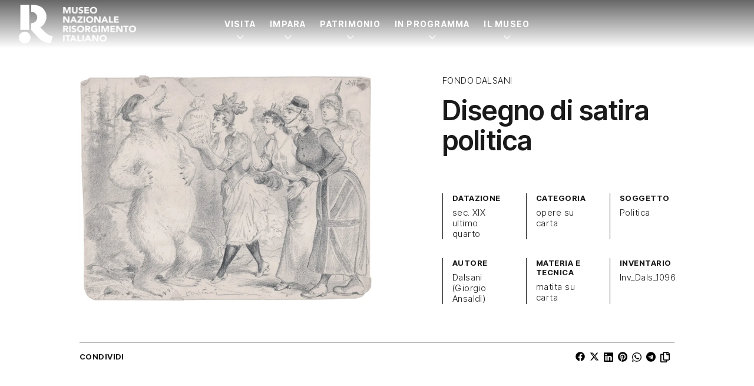

--- FILE ---
content_type: text/html; charset=UTF-8
request_url: https://www.museorisorgimentotorino.it/opera/disegno-di-satira-politica-inv_dals_1096/
body_size: 17253
content:
<!doctype html>
<html lang="it-IT">

<head>
	<meta charset="UTF-8" />
	<meta name="viewport" content="width=device-width, initial-scale=1" />
	<script>
		document.documentElement.className = 'js';
	</script>
	<meta name="generator" content="Schiavone & Guga - Consulenti Wordpress Torino" />
	<meta name="copyright" content="Museo Nazionale Risorgimento Italiano" />
	<meta name="theme-color" content="" />
	<meta name="msapplication-navbutton-color" content="">
	<meta name="apple-mobile-web-app-capable" content="yes">
	<meta name="apple-mobile-web-app-status-bar-style" content="black-translucent">
	<script data-cookieconsent="ignore">var canvaCurrentPageUri = "https://www.museorisorgimentotorino.it/opera/disegno-di-satira-politica-inv_dals_1096"; var canvaCoreJsUri = "https://www.museorisorgimentotorino.it/wp-content/themes/Canva-MNRI-v2/core/assets/js/"; var canvaProjectJsUri = "https://www.museorisorgimentotorino.it/wp-content/themes/Canva-MNRI-v2/project/assets/js/";</script><meta name='robots' content='index, follow, max-image-preview:large, max-snippet:-1, max-video-preview:-1' />
	<style>img:is([sizes="auto" i], [sizes^="auto," i]) { contain-intrinsic-size: 3000px 1500px }</style>
	<link rel="preconnect" href="//cdn.jsdelivr.net" crossorigin /><link rel="preload" as="style" href="https://fonts.googleapis.com/css2?family=Inter+Tight:ital,wght@0,100..900;1,100..900&display=swap" crossorigin fetchpriority="high" /><link rel="preload" as="style" href="https://www.museorisorgimentotorino.it/wp-content/themes/Canva-MNRI-v2/project/assets/css/frontend.min.css" crossorigin fetchpriority="high" />
	<!-- This site is optimized with the Yoast SEO plugin v26.8 - https://yoast.com/product/yoast-seo-wordpress/ -->
	<title>Disegno di satira politica</title>
	<link rel="canonical" href="https://www.museorisorgimentotorino.it/opera/disegno-di-satira-politica-inv_dals_1096/" />
	<meta property="og:locale" content="it_IT" />
	<meta property="og:type" content="article" />
	<meta property="og:title" content="Disegno di satira politica Inv_Dals_1096 - Museo Nazionale Risorgimento Italiano" />
	<meta property="og:url" content="https://www.museorisorgimentotorino.it/opera/disegno-di-satira-politica-inv_dals_1096/" />
	<meta property="og:site_name" content="Museo Nazionale Risorgimento Italiano" />
	<meta property="article:publisher" content="https://www.facebook.com/MuseoNazionaleRisorgimento/" />
	<meta property="article:modified_time" content="2024-02-12T12:48:08+00:00" />
	<meta property="og:image" content="https://i0.wp.com/www.museorisorgimentotorino.it/wp-content/uploads/2023/12/Inv_Dals_1096.jpg?fit=1024%2C790&ssl=1" />
	<meta property="og:image:width" content="1024" />
	<meta property="og:image:height" content="790" />
	<meta property="og:image:type" content="image/jpeg" />
	<meta name="twitter:card" content="summary_large_image" />
	<script type="application/ld+json" class="yoast-schema-graph">{"@context":"https://schema.org","@graph":[{"@type":"WebPage","@id":"https://www.museorisorgimentotorino.it/opera/disegno-di-satira-politica-inv_dals_1096/","url":"https://www.museorisorgimentotorino.it/opera/disegno-di-satira-politica-inv_dals_1096/","name":"Disegno di satira politica Inv_Dals_1096 - Museo Nazionale Risorgimento Italiano","isPartOf":{"@id":"https://www.museorisorgimentotorino.it/#website"},"primaryImageOfPage":{"@id":"https://www.museorisorgimentotorino.it/opera/disegno-di-satira-politica-inv_dals_1096/#primaryimage"},"image":{"@id":"https://www.museorisorgimentotorino.it/opera/disegno-di-satira-politica-inv_dals_1096/#primaryimage"},"thumbnailUrl":"https://i0.wp.com/www.museorisorgimentotorino.it/wp-content/uploads/2023/12/Inv_Dals_1096.jpg?fit=2996%2C2311&ssl=1","datePublished":"2024-02-12T12:48:05+00:00","dateModified":"2024-02-12T12:48:08+00:00","breadcrumb":{"@id":"https://www.museorisorgimentotorino.it/opera/disegno-di-satira-politica-inv_dals_1096/#breadcrumb"},"inLanguage":"it-IT","potentialAction":[{"@type":"ReadAction","target":["https://www.museorisorgimentotorino.it/opera/disegno-di-satira-politica-inv_dals_1096/"]}]},{"@type":"ImageObject","inLanguage":"it-IT","@id":"https://www.museorisorgimentotorino.it/opera/disegno-di-satira-politica-inv_dals_1096/#primaryimage","url":"https://i0.wp.com/www.museorisorgimentotorino.it/wp-content/uploads/2023/12/Inv_Dals_1096.jpg?fit=2996%2C2311&ssl=1","contentUrl":"https://i0.wp.com/www.museorisorgimentotorino.it/wp-content/uploads/2023/12/Inv_Dals_1096.jpg?fit=2996%2C2311&ssl=1","width":2996,"height":2311,"caption":"Inv Dals 1096"},{"@type":"BreadcrumbList","@id":"https://www.museorisorgimentotorino.it/opera/disegno-di-satira-politica-inv_dals_1096/#breadcrumb","itemListElement":[{"@type":"ListItem","position":1,"name":"Home","item":"https://www.museorisorgimentotorino.it"},{"@type":"ListItem","position":2,"name":"Home","item":"https://www.museorisorgimentotorino.it/"},{"@type":"ListItem","position":3,"name":"Opere","item":"https://www.museorisorgimentotorino.it/archivio-opere/"},{"@type":"ListItem","position":4,"name":"Disegno di satira politica Inv_Dals_1096"}]},{"@type":"WebSite","@id":"https://www.museorisorgimentotorino.it/#website","url":"https://www.museorisorgimentotorino.it/","name":"Museo Nazionale Risorgimento Italiano","description":"Il museo dove si è fatta l&#039;Italia","publisher":{"@id":"https://www.museorisorgimentotorino.it/#organization"},"potentialAction":[{"@type":"SearchAction","target":{"@type":"EntryPoint","urlTemplate":"https://www.museorisorgimentotorino.it/?s={search_term_string}"},"query-input":{"@type":"PropertyValueSpecification","valueRequired":true,"valueName":"search_term_string"}}],"inLanguage":"it-IT"},{"@type":"Organization","@id":"https://www.museorisorgimentotorino.it/#organization","name":"Museo Nazionale Risorgimento Italiano","url":"https://www.museorisorgimentotorino.it/","logo":{"@type":"ImageObject","inLanguage":"it-IT","@id":"https://www.museorisorgimentotorino.it/#/schema/logo/image/","url":"https://www.museorisorgimentotorino.it/wp-content/uploads/2023/11/logo.svg","contentUrl":"https://www.museorisorgimentotorino.it/wp-content/uploads/2023/11/logo.svg","width":1,"height":1,"caption":"Museo Nazionale Risorgimento Italiano"},"image":{"@id":"https://www.museorisorgimentotorino.it/#/schema/logo/image/"},"sameAs":["https://www.facebook.com/MuseoNazionaleRisorgimento/","https://www.instagram.com/museonazionalerisorgimento/","https://www.youtube.com/user/MuseoRisorgimento","https://www.linkedin.com/company/museo-nazionale-risorgimento-italiano/"]}]}</script>
	<!-- / Yoast SEO plugin. -->


<link rel='dns-prefetch' href='//cdn.jsdelivr.net' />
<link rel='dns-prefetch' href='//fonts.googleapis.com' />
<link rel='preconnect' href='//i0.wp.com' />
<style id='jetpack-sharing-buttons-style-inline-css'>
.jetpack-sharing-buttons__services-list{display:flex;flex-direction:row;flex-wrap:wrap;gap:0;list-style-type:none;margin:5px;padding:0}.jetpack-sharing-buttons__services-list.has-small-icon-size{font-size:12px}.jetpack-sharing-buttons__services-list.has-normal-icon-size{font-size:16px}.jetpack-sharing-buttons__services-list.has-large-icon-size{font-size:24px}.jetpack-sharing-buttons__services-list.has-huge-icon-size{font-size:36px}@media print{.jetpack-sharing-buttons__services-list{display:none!important}}.editor-styles-wrapper .wp-block-jetpack-sharing-buttons{gap:0;padding-inline-start:0}ul.jetpack-sharing-buttons__services-list.has-background{padding:1.25em 2.375em}
</style>
<link rel='stylesheet' id='weglot-css-css' href='https://www.museorisorgimentotorino.it/wp-content/plugins/weglot/dist/css/front-css.css' media='all' />
<style id="weglot-custom-style">.country-selector {
}</style><link rel='stylesheet' id='new-flag-css-css' href='https://www.museorisorgimentotorino.it/wp-content/plugins/weglot/dist/css/new-flags.css' media='all' />
<link rel='stylesheet' id='primary-font-google-preload-css' href='https://fonts.googleapis.com/css2?family=Inter+Tight%3Aital%2Cwght%400%2C100..900%3B1%2C100..900&#038;display=swap' media='all' />
<link rel='stylesheet' id='canva-core-min-preload-css' href='https://www.museorisorgimentotorino.it/wp-content/themes/Canva-MNRI-v2/project/assets/css/frontend.min.css?last_time=1769416833' media='all' />
<script src="https://www.museorisorgimentotorino.it/wp-content/plugins/weglot/dist/front-js.js" id="wp-weglot-js-js"></script>
<script async data-cookieconsent="ignore" src="//cdn.jsdelivr.net/npm/photoswipe@5.4.4/dist/umd/photoswipe.umd.min.js" id="photoswipe-async-js"></script>
<script async data-cookieconsent="ignore" src="//cdn.jsdelivr.net/npm/photoswipe@5.4.4/dist/umd/photoswipe-lightbox.umd.min.js" id="photoswipeui-async-js"></script>
<script src="//cdn.jsdelivr.net/npm/swiper@11.1.1/swiper-bundle.min.js" id="swiper-js"></script>
<script src="//cdn.jsdelivr.net/npm/jquery@3.7.1/dist/jquery.min.js" id="jquery-js"></script>
<link rel="https://api.w.org/" href="https://www.museorisorgimentotorino.it/wp-json/" /><link rel="alternate" title="JSON" type="application/json" href="https://www.museorisorgimentotorino.it/wp-json/wp/v2/opera/10266" /><link rel="alternate" title="oEmbed (JSON)" type="application/json+oembed" href="https://www.museorisorgimentotorino.it/wp-json/oembed/1.0/embed?url=https%3A%2F%2Fwww.museorisorgimentotorino.it%2Fopera%2Fdisegno-di-satira-politica-inv_dals_1096%2F" />
<link rel="alternate" title="oEmbed (XML)" type="text/xml+oembed" href="https://www.museorisorgimentotorino.it/wp-json/oembed/1.0/embed?url=https%3A%2F%2Fwww.museorisorgimentotorino.it%2Fopera%2Fdisegno-di-satira-politica-inv_dals_1096%2F&#038;format=xml" />

<script type="application/json" id="weglot-data">{"website":"https:\/\/museorisorgimentotorino.it","uid":"fa344dd6ec","project_slug":"mnri-sito","language_from":"it","language_from_custom_flag":null,"language_from_custom_name":null,"excluded_paths":[{"type":"START_WITH","value":"\/opera\/","language_button_displayed":false,"exclusion_behavior":"REDIRECT","excluded_languages":[],"regex":"^\/opera\/"},{"type":"START_WITH","value":"\/fondo-archivisticho\/","language_button_displayed":false,"exclusion_behavior":"REDIRECT","excluded_languages":[],"regex":"^\/fondo\\-archivisticho\/"},{"type":"START_WITH","value":"\/biblioteca-libro\/","language_button_displayed":false,"exclusion_behavior":"REDIRECT","excluded_languages":[],"regex":"^\/biblioteca\\-libro\/"},{"type":"START_WITH","value":"\/biblioteca-fondo\/","language_button_displayed":false,"exclusion_behavior":"REDIRECT","excluded_languages":[],"regex":"^\/biblioteca\\-fondo\/"},{"type":"START_WITH","value":"\/attivita-didattica\/","language_button_displayed":false,"exclusion_behavior":"REDIRECT","excluded_languages":[],"regex":"^\/attivita\\-didattica\/"},{"type":"START_WITH","value":"\/news\/","language_button_displayed":false,"exclusion_behavior":"REDIRECT","excluded_languages":[],"regex":"^\/news\/"},{"type":"IS_EXACTLY","value":"\/museo-amministrazione-trasparente-v1\/","language_button_displayed":false,"exclusion_behavior":"REDIRECT","excluded_languages":[],"regex":"^\/museo\\-amministrazione\\-trasparente\\-v1\/$"},{"type":"START_WITH","value":"\/eventi\/","language_button_displayed":false,"exclusion_behavior":"REDIRECT","excluded_languages":[],"regex":"^\/eventi\/"}],"excluded_blocks":[{"value":"._modal-single-opera","description":"modali opere"},{"value":"._js-apply-_modal-single-opera","description":"modali opera"},{"value":"._no-translate","description":"Classe universale per bloccare le traduzioni"},{"value":"._js-apply-_modal-type-ad","description":"escludi attivit\u00e0"},{"value":"._modal-type-ad","description":"escludi attivit\u00e0"}],"custom_settings":{"button_style":{"is_dropdown":true,"with_flags":true,"flag_type":"circle","with_name":true,"full_name":false,"custom_css":".country-selector {\r\n}"},"wp_user_version":"5.1","translate_email":false,"translate_search":false,"translate_amp":false,"switchers":[{"templates":{"name":"default","hash":"095ffb8d22f66be52959023fa4eeb71a05f20f73"},"location":[],"style":{"with_flags":true,"flag_type":"circle","with_name":true,"full_name":false,"is_dropdown":true}}],"definitions":[]},"pending_translation_enabled":false,"curl_ssl_check_enabled":true,"custom_css":".country-selector {\r\n}","languages":[{"language_to":"en","custom_code":null,"custom_name":null,"custom_local_name":null,"provider":null,"enabled":true,"automatic_translation_enabled":true,"deleted_at":null,"connect_host_destination":null,"custom_flag":null},{"language_to":"fr","custom_code":null,"custom_name":null,"custom_local_name":null,"provider":null,"enabled":true,"automatic_translation_enabled":true,"deleted_at":null,"connect_host_destination":null,"custom_flag":null}],"organization_slug":"w-9193500343","api_domain":"cdn-api-weglot.com","current_language":"it","switcher_links":{"it":"https:\/\/www.museorisorgimentotorino.it\/opera\/disegno-di-satira-politica-inv_dals_1096\/","en":"https:\/\/www.museorisorgimentotorino.it\/en\/opera\/disegno-di-satira-politica-inv_dals_1096\/","fr":"https:\/\/www.museorisorgimentotorino.it\/fr\/opera\/disegno-di-satira-politica-inv_dals_1096\/"},"original_path":"\/opera\/disegno-di-satira-politica-inv_dals_1096\/"}</script><link id="_preload_product_640w" rel="preload" as="image" href="https://i0.wp.com/www.museorisorgimentotorino.it/wp-content/uploads/2023/12/Inv_Dals_1096.jpg?fit=640%2C494&#038;ssl=1" media="(min-width: 120px) and (max-width: 639px)">
<link id="_preload_product_640w" rel="preload" as="image" href="https://i0.wp.com/www.museorisorgimentotorino.it/wp-content/uploads/2023/12/Inv_Dals_1096.jpg?fit=960%2C741&#038;ssl=1" media="(min-width: 640px) and (max-width: 959px)">
<link id="_preload_product_640w" rel="preload" as="image" href="https://i0.wp.com/www.museorisorgimentotorino.it/wp-content/uploads/2023/12/Inv_Dals_1096.jpg?fit=1280%2C987&#038;ssl=1" media="(min-width: 960px) and (max-width: 1279px)">
<link id="_preload_product_640w" rel="preload" as="image" href="https://i0.wp.com/www.museorisorgimentotorino.it/wp-content/uploads/2023/12/Inv_Dals_1096.jpg?fit=1920%2C1481&#038;ssl=1" media="(min-width: 1280px)">
<link rel="icon" href="https://www.museorisorgimentotorino.it/wp-content/uploads/2023/12/MNRI-favicon.svg">			<style>
				.wp-admin #wpadminbar #wp-admin-bar-site-name>.ab-item:before {
					content: '';
					background-image: url('https://www.museorisorgimentotorino.it/wp-content/uploads/2023/12/MNRI-favicon.svg') !important;
					background-position: center;
					background-size: contain;
					background-repeat: no-repeat;
					height: 20px;
					width: 20px;
					top: 50%;
					transform: translateY(-50%);
				}

				@media screen and (max-width: 782px) {
					.wp-admin #wpadminbar #wp-admin-bar-site-name>.ab-item:before {
						height: 70%;
						width: 70%;
					}
				}
			</style>
	<style id="canva-css-inline">:root {--color-server-current: #dc2626;--color-server-2: #16a34a;} #wp-admin-bar-server-current > a { background: var(--color-server-current);} #wp-admin-bar-server-2 a::before{ background: var(--color-server-2);}</style>			<script>
			var canvaCf7Ids = [367];
		</script>
	
	<script src="https://cdn.jsdelivr.net/npm/@lottiefiles/lottie-player@2.0.12/dist/lottie-player.min.js"></script>
<style id="dynamic-css-vars"></style>
	<!--IUB-COOKIE-BLOCK-START-->
	<script class="_iub_cs_activate-inline" data-iub-purposes="3" data-cookieconsent="statistics">
		['mousemove', 'touchstart'].forEach(function(e) {
			window.addEventListener(e, function(event) {
				var head = document.getElementsByTagName('head')[0]
				var script = document.createElement('script')
				script.type = 'text/javascript';
				script.classList.add('_iub_cs_activate');
				script.setAttribute('data-iub-purposes', '3');
				script.src = 'https://www.googletagmanager.com/gtag/js?id=G-J4VMJBMQXV'
				head.appendChild(script);
				console.log('GA4 loaded');
			}, {
				once: true
			});
		});
	</script>

	<script class="_iub_cs_activate-inline" data-iub-purposes="3" data-cookieconsent="statistics">
		['mousemove', 'touchstart'].forEach(function(e) {
			window.addEventListener(e, function(event) {
				window.dataLayer = window.dataLayer || [];

				function gtag() {
					dataLayer.push(arguments);
				}

				gtag('js', new Date());

				gtag('config', 'G-J4VMJBMQXV', {
					'anonymize_ip': true,
					'debug_mode': false,
				});

				

							}, {
				once: true
			});
		});
	</script>
	<!--IUB-COOKIE-BLOCK-END-->
</head>

<body id="canva-body" class="wp-singular opera-template-default single single-opera postid-10266 wp-embed-responsive wp-theme-Canva-MNRI-v2" data-scrolled-px="150" data-full-scrolled-px="500"  data-notice-wrap-duration="500" style="--notice-wrap-duration:500ms;" data-hide-second-levels-after="500px" >

		<div class="hidden">
		<a href="" data-type="link" class="_js-accessibility-mode-trigger ">
			<svg id="Layer_1" data-name="Layer 1" xmlns="http://www.w3.org/2000/svg" viewbox="0 0 122.88 122.88" class="_icon accessibility-icon "><title>accessibility</title><path d="M61.44,0A61.46,61.46,0,1,1,18,18,61.21,61.21,0,0,1,61.44,0Zm-.39,74.18L52.1,98.91a4.94,4.94,0,0,1-2.58,2.83A5,5,0,0,1,42.7,95.5l6.24-17.28a26.3,26.3,0,0,0,1.17-4,40.64,40.64,0,0,0,.54-4.18c.24-2.53.41-5.27.54-7.9s.22-5.18.29-7.29c.09-2.63-.62-2.8-2.73-3.3l-.44-.1-18-3.39A5,5,0,0,1,27.08,46a5,5,0,0,1,5.05-7.74l19.34,3.63c.77.07,1.52.16,2.31.25a57.64,57.64,0,0,0,7.18.53A81.13,81.13,0,0,0,69.9,42c.9-.1,1.75-.21,2.6-.29l18.25-3.42A5,5,0,0,1,94.5,39a5,5,0,0,1,1.3,7,5,5,0,0,1-3.21,2.09L75.15,51.37c-.58.13-1.1.22-1.56.29-1.82.31-2.72.47-2.61,3.06.08,1.89.31,4.15.61,6.51.35,2.77.81,5.71,1.29,8.4.31,1.77.6,3.19,1,4.55s.79,2.75,1.39,4.42l6.11,16.9a5,5,0,0,1-6.82,6.24,4.94,4.94,0,0,1-2.58-2.83L63,74.23,62,72.4l-1,1.78Zm.39-53.52a8.83,8.83,0,1,1-6.24,2.59,8.79,8.79,0,0,1,6.24-2.59Zm36.35,4.43a51.42,51.42,0,1,0,15,36.35,51.27,51.27,0,0,0-15-36.35Z"></path></svg>
		</a>
	</div>

	
		<nav class="_nav-dsk hide lg:block _js-click-subitems  " role="navigation" aria-label="Navigazione principale">

			<div class="_notice-wrap-before-menu _js-open"></div>
			
			

				<div class="_menu-dsk-wrap _main-section py-0 ">
					
					<div class="_menu-dsk max-w-row mx-auto  flex justify-between max-w-row">

													<ul class="_menu-dsk-left menu flex items-center">
								
<a class="logo" href="https://www.museorisorgimentotorino.it" style="padding:var(--nav-dsk-logo-p);">
	<div class="_nav-logo-wrap">

		<!-- Logo Dark -->
		<div class="_nav-logo-figure _logo-isdark flex items-center">
			<div class="_nav-logo-r">
				<lottie-player
					autoplay
					loop
					mode="normal"
					src="https://www.museorisorgimentotorino.it/wp-content/themes/Canva-MNRI-v2/project/assets/img/MNRI-logo-motion-lottie.json"
					>
				</lottie-player>
			</div>
			<div class="_nav-logo-scritta">
				<img src="https://www.museorisorgimentotorino.it/wp-content/themes/Canva-MNRI-v2/project/assets/img/MNRI-logo-scritta-white.png">
			</div>
		</div>

		<!-- Logo Light -->
		<div class="_nav-logo-figure _logo-islight flex items-center">
			<div class="_nav-logo-r">
				<lottie-player
					autoplay
					loop
					mode="normal"
					src="https://www.museorisorgimentotorino.it/wp-content/themes/Canva-MNRI-v2/project/assets/img/MNRI-logo-motion-black-lottie.json"
					>
				</lottie-player>
			</div>
			<div class="_nav-logo-scritta">
				<img src="https://www.museorisorgimentotorino.it/wp-content/themes/Canva-MNRI-v2/project/assets/img/MNRI-logo-scritta-black.png">
			</div>
		</div>


	</div>
</a>
<li class="menu-item-icon menu-item-icon-custom2-icon cursor-pointer"></li>							</ul>
						
													<ul class="_menu-dsk-center menu flex">
								<li id="menu-item-20495" class="menu-item menu-item-type-custom menu-item-object-custom _has-mega-menu menu-item-has-children _js-has-mega-menu _js-pid-20266 disabled menu-item-20495"><a href="https://www.museorisorgimentotorino.it/pianifica-visita/">Visita</a></li>
<li id="menu-item-20496" class="menu-item menu-item-type-custom menu-item-object-custom _has-mega-menu menu-item-has-children _js-has-mega-menu _js-pid-20267 disabled menu-item-20496"><a href="#">Impara</a></li>
<li id="menu-item-20497" class="menu-item menu-item-type-custom menu-item-object-custom _has-mega-menu menu-item-has-children _js-has-mega-menu _js-pid-20269 disabled menu-item-20497"><a href="#">Patrimonio</a></li>
<li id="menu-item-25872" class="menu-item menu-item-type-custom menu-item-object-custom _has-mega-menu menu-item-has-children _js-has-mega-menu _js-pid-20270 disabled menu-item-25872"><a href="https://www.museorisorgimentotorino.it/in-programma/">In Programma</a></li>
<li id="menu-item-20499" class="menu-item menu-item-type-custom menu-item-object-custom _has-mega-menu menu-item-has-children _js-has-mega-menu _js-pid-19604 disabled menu-item-20499"><a href="#">Il Museo</a></li>
							</ul>

						
													<ul class="_menu-dsk-right menu flex">
															</ul>
						
					</div>
				</div>
						
<div class="_mega-menu-wrap _js-mega-menu-wrap"></div>		</nav>
	
			<nav class="_nav-mob lg:hide  " role="navigation" aria-label="Navigazione mobile">

			<div class="_notice-wrap-before-menu _js-open"></div>
			<div class="_menu-mob-wrap _main-section py-0">
				
				<div class="_menu-mob  flex items-center justify-between">

											<ul class="_menu-mob-left menu flex items-center flex-1">
							
<a class="logo" href="https://www.museorisorgimentotorino.it" style="padding:var(--nav-dsk-logo-p);">
	<div class="_nav-logo-wrap">

		<!-- Logo Dark -->
		<div class="_nav-logo-figure _logo-isdark flex items-center">
			<div class="_nav-logo-r">
				<lottie-player
					autoplay
					loop
					mode="normal"
					src="https://www.museorisorgimentotorino.it/wp-content/themes/Canva-MNRI-v2/project/assets/img/MNRI-logo-motion-lottie.json"
					>
				</lottie-player>
			</div>
			<div class="_nav-logo-scritta">
				<img src="https://www.museorisorgimentotorino.it/wp-content/themes/Canva-MNRI-v2/project/assets/img/MNRI-logo-scritta-white.png">
			</div>
		</div>

		<!-- Logo Light -->
		<div class="_nav-logo-figure _logo-islight flex items-center">
			<div class="_nav-logo-r">
				<lottie-player
					autoplay
					loop
					mode="normal"
					src="https://www.museorisorgimentotorino.it/wp-content/themes/Canva-MNRI-v2/project/assets/img/MNRI-logo-motion-black-lottie.json"
					>
				</lottie-player>
			</div>
			<div class="_nav-logo-scritta">
				<img src="https://www.museorisorgimentotorino.it/wp-content/themes/Canva-MNRI-v2/project/assets/img/MNRI-logo-scritta-black.png">
			</div>
		</div>


	</div>
</a>
<li class="menu-item-icon menu-item-icon-custom2-icon cursor-pointer"></li>						</ul>
					
					
											<ul class="_menu-mob-right menu flex flex-1 items-center justify-end gap-2">
							<li class="menu-item-icon menu-item-icon-hamburger menu-item-icon-hamburger-right _js-modal-time-450 _js-modal-target-dsk-_nav-offc-dsk-right _js-modal-target-mob-_nav-offc-mob-right _js-apply-below-the-top" >
                <a class="_hamburger cursor-pointer">
                    <span class="ham-bars-container">
						<span class="ham-bars"></span>
					</span>
                </a>
             </li>						</ul>

					
				</div>
			</div>
			
		</nav>
	
	
	
	
		<nav class="_nav-offc-mob _nav-offc-mob-left _overlay-offc " role="navigation">

			<a class="_x-button _modal-close absolute top-4 right-4" aria-label="Chiudi"></a>

			
			<div class="_menu-offc-mob">

				<div class="menu-center ">
					<ul>


											</ul>

				</div>

			</div>

			
		</nav>

	
	
		<nav class="_nav-offc-mob _nav-offc-mob-right _overlay-offc " role="navigation">

			<a class="_x-button _modal-close absolute top-4 right-4" aria-label="Chiudi"></a>

			
			<div class="_menu-offc-mob">

				<div class="menu-center ">

					<ul>
							
	
		
			
								<div  class=" _menu-mobile-wrap flex flex-col justify-between isdark">
					
	
	
		
			
								<div  class=" flex flex-col gap-8 ">
					


<div  class="_accordion-menu-mobile _accordion  ">

	<div class="_accordion-title-wrap flex items-center justify-between border-b border-white group transition-colors py-2">

		<div class="_accordion-title-content flex-1 flex items-center gap-4" style="padding-right: 1rem;">

			
			<div class="_title-wrap flex-1">
				<h3 class="_title mb-0 fs-h4 cursor-pointer">
					Visita				</h3>
			</div>

		</div>

		<div class="_accordion-icon"></div>

	</div>

	<div class="_accordion-content _accordion-menu-mobile-content pt-4 pb-8" style="display:none;">
		

	<div  class="">

	
	
	
	
		
							<div  class="_main-section  _mega-menu isdark">
					

<div class="wp-block-columns">
<div class="wp-block-column col-span-6 md:col-span-3 order-3 lg:order-1">
<ul class="wp-block-list menu-v wp-block-list">
<li><a href="https://www.museorisorgimentotorino.it/orari/">Orari</a></li>



<li><a href="https://www.museorisorgimentotorino.it/servizi-e-supporti-alla-visita/">Servizi del Museo</a></li>



<li><a href="https://www.museorisorgimentotorino.it/accessibilita/">Accessibilità</a></li>



<li><a href="https://www.museorisorgimentotorino.it/dove-siamo/">Dove siamo</a></li>



<li><a href="https://www.museorisorgimentotorino.it/mappa-museo/">Mappa del Museo</a></li>
</ul>
</div>



<div class="wp-block-column col-span-6 md:col-span-3 order-4 lg:order-2">
<ul class="wp-block-list menu-v wp-block-list">
<li><a href="https://www.museorisorgimentotorino.it/biglietti/">Biglietti</a></li>



<li><a href="https://www.museorisorgimentotorino.it/bookshop/">Bookshop</a></li>



<li><a href="https://www.museorisorgimentotorino.it/visite-guidate/">Visite guidate</a></li>



<li><a href="https://www.museorisorgimentotorino.it/visite-per-famiglie/">Visite per famiglie</a></li>



<li><a href="https://www.museorisorgimentotorino.it/visite-per-gruppi/">Visite per gruppi</a></li>



<li><a href="https://www.museorisorgimentotorino.it/attivita-scuole-didattica/">Visite per scuole</a></li>
</ul>
</div>



<div class="wp-block-column col-span-12 md:col-span-3 order-1 lg:order-3">
	
<div  class="wp-block-photobutton flex-1">

	
		<a class="" href="https://www.museorisorgimentotorino.it/pianifica-visita/"  onclick="gtag('event', 'Photobutton', {'event_category': 'Action-Link', 'event_label': 'pianifica-visita'});" >

		
		<div class="_pb-mega-menu _photobutton _layer-wrap block group overflow-hidden  ">


			<!-- Layer Visual -->
			<div class="_layer-visual ratio-24-10 md:ratio-16-9 relative w-full h-full">

				
					<div class="_layer-bg _pb-bg hidden md:block" style='background-image: url("https://i0.wp.com/www.museorisorgimentotorino.it/wp-content/uploads/2025/07/Pianifica-visita-hero-mobile-Museo-Risorgimento-Torino.jpg?fit=640%2C800&#038;ssl=1");'></div>
					<div class="_layer-bg _pb-bg md:hidden" style='background-image: url("https://i0.wp.com/www.museorisorgimentotorino.it/wp-content/uploads/2025/07/Pianifica-visita-hero-mobile-Museo-Risorgimento-Torino.jpg?fit=640%2C800&#038;ssl=1");'></div>

				
				<div class="_layer-filter _pb-filter"></div>
				<div class="_layer-graphics"></div>

			</div>



			<!-- Layer content -->
			<div class="_layer-content relative pt-4">

				<!-- Il content-wrap è fatto in flex per permettere di allineare i contenuti in fondo quando necessario, senza dover passare al position absolute -->
				<div class="_content-wrap pr-8" style="">

																					<h3 class="_title inline-block fs-h7 fw-700 mb-2 _icon-arw-ur-r">
							Pianifica la tua visita						</h3>
																<span class="_pb-subtitle _subtitle fs-p lh-12 mb-0" style="text-decoration: none !important;">
							Tutto quello che devi sapere prima di visitare il Museo						</span>
										
					<!--  -->
						<!-- <div class="_pb-button-box"> -->
							<!--  -->
								<!-- <span class="text-body fs-p fw-700" >Pianifica la tua visita</span> -->
							<!--  -->
						<!-- </div> -->
					<!--  -->

				</div>

			</div>
		</div>

				</a>
	
	
</div>

</div>



<div class="wp-block-column col-span-12 md:col-span-3 order-2 lg:order-4"></div>
</div>


				</div>
			
		
	
	



<p class=""></p>
	</div>



	</div>
</div>




<div  class="_accordion-menu-mobile _accordion  ">

	<div class="_accordion-title-wrap flex items-center justify-between border-b border-white group transition-colors py-2">

		<div class="_accordion-title-content flex-1 flex items-center gap-4" style="padding-right: 1rem;">

			
			<div class="_title-wrap flex-1">
				<h3 class="_title mb-0 fs-h4 cursor-pointer">
					Impara				</h3>
			</div>

		</div>

		<div class="_accordion-icon"></div>

	</div>

	<div class="_accordion-content _accordion-menu-mobile-content pt-4 pb-8" style="display:none;">
		

	<div  class="">

	
	
	
	
		
							<div  class="_main-section  _mega-menu isdark">
					

<div class="wp-block-columns">
<div class="wp-block-column col-span-12 md:col-span-3"></div>



<div class="wp-block-column col-span-12 md:col-span-3">
<ul class="wp-block-list menu-v wp-block-list">
<li><a href="https://www.museorisorgimentotorino.it/museo-scuole/">Il Museo per le scuole</a></li>



<li><a href="https://www.museorisorgimentotorino.it/pcto-archivio-progetti/">PCTO &#8211; Archivio progetti</a></li>
</ul>
</div>



<div class="wp-block-column col-span-12 md:col-span-3">
	
<div  class="wp-block-photobutton flex-1">

	
		<a class="" href="https://www.museorisorgimentotorino.it/il-museo-scuole-didattica/"  onclick="gtag('event', 'Photobutton', {'event_category': 'Action-Link', 'event_label': 'il-museo-scuole-didattica'});" >

		
		<div class="_pb-mega-menu _photobutton _layer-wrap block group overflow-hidden  ">


			<!-- Layer Visual -->
			<div class="_layer-visual ratio-24-10 md:ratio-16-9 relative w-full h-full">

				
					<div class="_layer-bg _pb-bg hidden md:block" style='background-image: url("https://i0.wp.com/www.museorisorgimentotorino.it/wp-content/uploads/2025/09/battaglia-di-goito-giacomelli-torino.jpg?fit=640%2C193&#038;ssl=1");'></div>
					<div class="_layer-bg _pb-bg md:hidden" style='background-image: url("https://i0.wp.com/www.museorisorgimentotorino.it/wp-content/uploads/2025/09/battaglia-di-goito-giacomelli-torino.jpg?fit=640%2C193&#038;ssl=1");'></div>

				
				<div class="_layer-filter _pb-filter"></div>
				<div class="_layer-graphics"></div>

			</div>



			<!-- Layer content -->
			<div class="_layer-content relative pt-4">

				<!-- Il content-wrap è fatto in flex per permettere di allineare i contenuti in fondo quando necessario, senza dover passare al position absolute -->
				<div class="_content-wrap pr-8" style="">

																					<h3 class="_title inline-block fs-h7 fw-700 mb-2 _icon-arw-ur-r">
							Attività didattiche						</h3>
																<span class="_pb-subtitle _subtitle fs-p lh-12 mb-0" style="text-decoration: none !important;">
							Il catalogo completo dei percorsi didattici del museo						</span>
										
					<!--  -->
						<!-- <div class="_pb-button-box"> -->
							<!--  -->
								<!-- <span class="text-body fs-p fw-700" >Attività didattiche</span> -->
							<!--  -->
						<!-- </div> -->
					<!--  -->

				</div>

			</div>
		</div>

				</a>
	
	
</div>

</div>



<div class="wp-block-column col-span-12 md:col-span-3">	
	
		
			
								<div  class=" ">
					

	
<div  class="wp-block-photobutton flex-1">

	
		<a class="" href="https://www.museorisorgimentotorino.it/storie/"  onclick="gtag('event', 'Photobutton', {'event_category': 'Action-Link', 'event_label': 'storie'});" >

		
		<div class="_pb-mega-menu _photobutton _layer-wrap block group overflow-hidden  ">


			<!-- Layer Visual -->
			<div class="_layer-visual ratio-24-10 md:ratio-16-9 relative w-full h-full">

				
					<div class="_layer-bg _pb-bg hidden md:block" style='background-image: url("https://i0.wp.com/www.museorisorgimentotorino.it/wp-content/uploads/2025/07/prima-bandiera-italiana-firenze-altamura.jpg?fit=640%2C360&#038;ssl=1");'></div>
					<div class="_layer-bg _pb-bg md:hidden" style='background-image: url("https://i0.wp.com/www.museorisorgimentotorino.it/wp-content/uploads/2025/07/prima-bandiera-italiana-firenze-altamura.jpg?fit=640%2C360&#038;ssl=1");'></div>

				
				<div class="_layer-filter _pb-filter"></div>
				<div class="_layer-graphics"></div>

			</div>



			<!-- Layer content -->
			<div class="_layer-content relative pt-4">

				<!-- Il content-wrap è fatto in flex per permettere di allineare i contenuti in fondo quando necessario, senza dover passare al position absolute -->
				<div class="_content-wrap pr-8" style="">

																					<h3 class="_title inline-block fs-h7 fw-700 mb-2 _icon-arw-ur-r">
							Storie						</h3>
																<span class="_pb-subtitle _subtitle fs-p lh-12 mb-0" style="text-decoration: none !important;">
							Il Risorgimento come non lo avete mai visto						</span>
										
					<!--  -->
						<!-- <div class="_pb-button-box"> -->
							<!--  -->
								<!-- <span class="text-body fs-p fw-700" >Scopri di più</span> -->
							<!--  -->
						<!-- </div> -->
					<!--  -->

				</div>

			</div>
		</div>

				</a>
	
	
</div>



				</div>
				
			
		
	
	
</div>
</div>


				</div>
			
		
	
	



<p class=""></p>
	</div>



	</div>
</div>




<div  class="_accordion-menu-mobile _accordion  ">

	<div class="_accordion-title-wrap flex items-center justify-between border-b border-white group transition-colors py-2">

		<div class="_accordion-title-content flex-1 flex items-center gap-4" style="padding-right: 1rem;">

			
			<div class="_title-wrap flex-1">
				<h3 class="_title mb-0 fs-h4 cursor-pointer">
					Patrimonio				</h3>
			</div>

		</div>

		<div class="_accordion-icon"></div>

	</div>

	<div class="_accordion-content _accordion-menu-mobile-content pt-4 pb-8" style="display:none;">
		

	<div  class="">

	
	
	
	
		
							<div  class="_main-section  _mega-menu isdark">
					

<div class="wp-block-columns">
<div class="wp-block-column col-span-12 md:col-span-3">
<ul class="wp-block-list menu-v wp-block-list">
<li><a href="https://www.museorisorgimentotorino.it/biblioteca/">Biblioteca</a></li>



<li><a href="https://www.museorisorgimentotorino.it/archivio-storico/">Archivio storico</a></li>



<li><a href="https://www.museorisorgimentotorino.it/parlamento-subalpino/">Parlamento Subalpino</a></li>
</ul>
</div>



<div class="wp-block-column col-span-12 md:col-span-3">
<ul class="wp-block-list menu-v wp-block-list">
<li><a href="https://www.museorisorgimentotorino.it/storie/">Storie</a></li>



<li><a href="https://www.museorisorgimentotorino.it/collezione-digitale/">Collezione digitale</a></li>
</ul>
</div>



<div class="wp-block-column col-span-12 md:col-span-3">
	
<div  class="wp-block-photobutton flex-1">

	
		<a class="" href="https://www.museorisorgimentotorino.it/patrimonio-collezioni-v2/"  onclick="gtag('event', 'Photobutton', {'event_category': 'Action-Link', 'event_label': 'patrimonio-collezioni-v2'});" >

		
		<div class="_pb-mega-menu _photobutton _layer-wrap block group overflow-hidden  ">


			<!-- Layer Visual -->
			<div class="_layer-visual ratio-24-10 md:ratio-16-9 relative w-full h-full">

				
					<div class="_layer-bg _pb-bg hidden md:block" style='background-image: url("https://i0.wp.com/www.museorisorgimentotorino.it/wp-content/uploads/2025/07/Patrimonio-hero-desktop-02-Museo-Risorgimento-Torino.jpg?fit=640%2C213&#038;ssl=1");'></div>
					<div class="_layer-bg _pb-bg md:hidden" style='background-image: url("https://i0.wp.com/www.museorisorgimentotorino.it/wp-content/uploads/2025/07/Patrimonio-hero-desktop-02-Museo-Risorgimento-Torino.jpg?fit=640%2C213&#038;ssl=1");'></div>

				
				<div class="_layer-filter _pb-filter"></div>
				<div class="_layer-graphics"></div>

			</div>



			<!-- Layer content -->
			<div class="_layer-content relative pt-4">

				<!-- Il content-wrap è fatto in flex per permettere di allineare i contenuti in fondo quando necessario, senza dover passare al position absolute -->
				<div class="_content-wrap pr-8" style="">

																					<h3 class="_title inline-block fs-h7 fw-700 mb-2 _icon-arw-ur-r">
							Il Patrimonio del Museo						</h3>
																<span class="_pb-subtitle _subtitle fs-p lh-12 mb-0" style="text-decoration: none !important;">
							Tutta la dotazione del Museo						</span>
										
					<!--  -->
						<!-- <div class="_pb-button-box"> -->
							<!--  -->
								<!-- <span class="text-body fs-p fw-700" >Il patrimonio e le collezioni v2</span> -->
							<!--  -->
						<!-- </div> -->
					<!--  -->

				</div>

			</div>
		</div>

				</a>
	
	
</div>

</div>



<div class="wp-block-column col-span-12 md:col-span-3">
	
<div  class="wp-block-photobutton flex-1">

	
		<a class="" href="https://www.museorisorgimentotorino.it/parlamento-subalpino/"  onclick="gtag('event', 'Photobutton', {'event_category': 'Action-Link', 'event_label': 'parlamento-subalpino'});" >

		
		<div class="_pb-mega-menu _photobutton _layer-wrap block group overflow-hidden  ">


			<!-- Layer Visual -->
			<div class="_layer-visual ratio-24-10 md:ratio-16-9 relative w-full h-full">

				
					<div class="_layer-bg _pb-bg hidden md:block" style='background-image: url("https://i0.wp.com/www.museorisorgimentotorino.it/wp-content/uploads/2025/05/Parlamento-Subalpino-interno-01-Museo-Risorgimento-Torino.jpg?fit=640%2C461&#038;ssl=1");'></div>
					<div class="_layer-bg _pb-bg md:hidden" style='background-image: url("https://i0.wp.com/www.museorisorgimentotorino.it/wp-content/uploads/2025/05/Parlamento-Subalpino-interno-01-Museo-Risorgimento-Torino.jpg?fit=640%2C461&#038;ssl=1");'></div>

				
				<div class="_layer-filter _pb-filter"></div>
				<div class="_layer-graphics"></div>

			</div>



			<!-- Layer content -->
			<div class="_layer-content relative pt-4">

				<!-- Il content-wrap è fatto in flex per permettere di allineare i contenuti in fondo quando necessario, senza dover passare al position absolute -->
				<div class="_content-wrap pr-8" style="">

																					<h3 class="_title inline-block fs-h7 fw-700 mb-2 _icon-arw-ur-r">
							Il Parlamento Subalpino						</h3>
																<span class="_pb-subtitle _subtitle fs-p lh-12 mb-0" style="text-decoration: none !important;">
							Dove si è fatta l&#8217;Italia						</span>
										
					<!--  -->
						<!-- <div class="_pb-button-box"> -->
							<!--  -->
								<!-- <span class="text-body fs-p fw-700" >Il mestiere dello storico</span> -->
							<!--  -->
						<!-- </div> -->
					<!--  -->

				</div>

			</div>
		</div>

				</a>
	
	
</div>

</div>
</div>


				</div>
			
		
	
	



<p class=""></p>
	</div>



	</div>
</div>


	
	
		
			
								<div  class=" ">
					


<div  class="_accordion-menu-mobile _accordion  ">

	<div class="_accordion-title-wrap flex items-center justify-between border-b border-white group transition-colors py-2">

		<div class="_accordion-title-content flex-1 flex items-center gap-4" style="padding-right: 1rem;">

			
			<div class="_title-wrap flex-1">
				<h3 class="_title mb-0 fs-h4 cursor-pointer">
					In Programma				</h3>
			</div>

		</div>

		<div class="_accordion-icon"></div>

	</div>

	<div class="_accordion-content _accordion-menu-mobile-content pt-4 pb-8" style="display:none;">
		

	<div  class="">

	
	
	
	
		
							<div  class="_main-section  _mega-menu isdark">
					

<div class="wp-block-columns">
<div class="wp-block-column col-span-12 md:col-span-3">
<ul class="wp-block-list menu-v wp-block-list">
<li><a href="https://www.museorisorgimentotorino.it/archivio-news/" type="page" id="26150">Archivio News</a></li>



<li><a href="https://www.museorisorgimentotorino.it/archivio-eventi/" type="page" id="25890">Archivio Eventi</a></li>
</ul>
</div>



<div class="wp-block-column col-span-12 md:col-span-3">
<ul class="wp-block-list menu-v wp-block-list">
<li><a href="https://www.museorisorgimentotorino.it/area-press-comunicati">Area Press</a></li>
</ul>
</div>



<div class="wp-block-column col-span-12 md:col-span-3">	
	
		
			
								<div  class=" ">
					

	
<div  class="wp-block-photobutton flex-1">

	
		<a class="" href="https://www.museorisorgimentotorino.it/in-programma/"  onclick="gtag('event', 'Photobutton', {'event_category': 'Action-Link', 'event_label': 'in-programma'});" >

		
		<div class="_pb-mega-menu _photobutton _layer-wrap block group overflow-hidden  ">


			<!-- Layer Visual -->
			<div class="_layer-visual ratio-24-10 md:ratio-16-9 relative w-full h-full">

				
					<div class="_layer-bg _pb-bg hidden md:block" style='background-image: url("https://i0.wp.com/www.museorisorgimentotorino.it/wp-content/uploads/2025/09/Diseno-sin-titulo-12.jpg?fit=640%2C479&#038;ssl=1");'></div>
					<div class="_layer-bg _pb-bg md:hidden" style='background-image: url("https://i0.wp.com/www.museorisorgimentotorino.it/wp-content/uploads/2025/09/Diseno-sin-titulo-12.jpg?fit=640%2C479&#038;ssl=1");'></div>

				
				<div class="_layer-filter _pb-filter"></div>
				<div class="_layer-graphics"></div>

			</div>



			<!-- Layer content -->
			<div class="_layer-content relative pt-4">

				<!-- Il content-wrap è fatto in flex per permettere di allineare i contenuti in fondo quando necessario, senza dover passare al position absolute -->
				<div class="_content-wrap pr-8" style="">

																					<h3 class="_title inline-block fs-h7 fw-700 mb-2 _icon-arw-ur-r">
							In Programma						</h3>
																<span class="_pb-subtitle _subtitle fs-p lh-12 mb-0" style="text-decoration: none !important;">
							Tutte le attività, mostre ed eventi del Museo						</span>
										
					<!--  -->
						<!-- <div class="_pb-button-box"> -->
							<!--  -->
								<!-- <span class="text-body fs-p fw-700" >In Programma</span> -->
							<!--  -->
						<!-- </div> -->
					<!--  -->

				</div>

			</div>
		</div>

				</a>
	
	
</div>



				</div>
				
			
		
	
	
</div>



<div class="wp-block-column col-span-12 md:col-span-3">	
	
		
			
								<div  class=" ">
					

	
<div  class="wp-block-photobutton flex-1">

	
		<a class="" href="https://www.museorisorgimentotorino.it/mostre/briganti/"  onclick="gtag('event', 'Photobutton', {'event_category': 'Action-Link', 'event_label': 'briganti'});" >

		
		<div class="_pb-mega-menu _photobutton _layer-wrap block group overflow-hidden  ">


			<!-- Layer Visual -->
			<div class="_layer-visual ratio-24-10 md:ratio-16-9 relative w-full h-full">

				
					<div class="_layer-bg _pb-bg hidden md:block" style='background-image: url("https://i0.wp.com/www.museorisorgimentotorino.it/wp-content/uploads/2025/05/Mostra-Briganti-Museo-Risorgimento-Torino-megamenu-01.jpg?fit=640%2C359&#038;ssl=1");'></div>
					<div class="_layer-bg _pb-bg md:hidden" style='background-image: url("https://i0.wp.com/www.museorisorgimentotorino.it/wp-content/uploads/2025/05/Mostra-Briganti-Museo-Risorgimento-Torino-megamenu-01.jpg?fit=640%2C359&#038;ssl=1");'></div>

				
				<div class="_layer-filter _pb-filter"></div>
				<div class="_layer-graphics"></div>

			</div>



			<!-- Layer content -->
			<div class="_layer-content relative pt-4">

				<!-- Il content-wrap è fatto in flex per permettere di allineare i contenuti in fondo quando necessario, senza dover passare al position absolute -->
				<div class="_content-wrap pr-8" style="">

																					<h3 class="_title inline-block fs-h7 fw-700 mb-2 _icon-arw-ur-r">
							La mostra in corso						</h3>
																<span class="_pb-subtitle _subtitle fs-p lh-12 mb-0" style="text-decoration: none !important;">
							Briganti! Storie e immagini dal Risorgimento a Oggi						</span>
										
					<!--  -->
						<!-- <div class="_pb-button-box"> -->
							<!--  -->
								<!-- <span class="text-body fs-p fw-700" >Briganti! Storie e immagini dal Risorgimento ad oggi</span> -->
							<!--  -->
						<!-- </div> -->
					<!--  -->

				</div>

			</div>
		</div>

				</a>
	
	
</div>



				</div>
				
			
		
	
	
</div>
</div>


				</div>
			
		
	
	
	</div>



	</div>
</div>


				</div>
				
			
		
	
	




<div  class="_accordion-menu-mobile _accordion  ">

	<div class="_accordion-title-wrap flex items-center justify-between border-b border-white group transition-colors py-2">

		<div class="_accordion-title-content flex-1 flex items-center gap-4" style="padding-right: 1rem;">

			
			<div class="_title-wrap flex-1">
				<h3 class="_title mb-0 fs-h4 cursor-pointer">
					Museo				</h3>
			</div>

		</div>

		<div class="_accordion-icon"></div>

	</div>

	<div class="_accordion-content _accordion-menu-mobile-content pt-4 pb-8" style="display:none;">
		

	<div  class="">

	
	
	
	
		
							<div  class="_main-section  _mega-menu isdark">
					

<div class="wp-block-columns">
<div class="wp-block-column col-span-12 md:col-span-3">
<ul class="wp-block-list menu-v wp-block-list">
<li><a href="https://www.museorisorgimentotorino.it/chi-siamo/">Chi siamo</a></li>



<li><a href="https://www.museorisorgimentotorino.it/palazzo-carignano/">Palazzo Carignano</a></li>



<li><a href="https://www.museorisorgimentotorino.it/parlamento-subalpino/">Parlamento Subalpino</a></li>
</ul>
</div>



<div class="wp-block-column col-span-12 md:col-span-3">
<ul class="wp-block-list menu-v wp-block-list">
<li><a href="https://www.museorisorgimentotorino.it/amministrazione-trasparente/">Amministrazione Trasparente</a></li>



<li><a href="https://www.museorisorgimentotorino.it/contatti/">Contatti</a></li>
</ul>
</div>



<div class="wp-block-column col-span-12 md:col-span-3">
	
<div  class="wp-block-photobutton flex-1">

	
		<a class="" href="https://www.museorisorgimentotorino.it/palazzo-carignano/"  onclick="gtag('event', 'Photobutton', {'event_category': 'Action-Link', 'event_label': 'palazzo-carignano'});" >

		
		<div class="_pb-mega-menu _photobutton _layer-wrap block group overflow-hidden  ">


			<!-- Layer Visual -->
			<div class="_layer-visual ratio-24-10 md:ratio-16-9 relative w-full h-full">

				
					<div class="_layer-bg _pb-bg hidden md:block" style='background-image: url("https://i0.wp.com/www.museorisorgimentotorino.it/wp-content/uploads/2025/09/Palazzo-Carignano-03-interno-Museo-Nazionale-Risorgimento-Italiano.jpg?fit=640%2C853&#038;ssl=1");'></div>
					<div class="_layer-bg _pb-bg md:hidden" style='background-image: url("https://i0.wp.com/www.museorisorgimentotorino.it/wp-content/uploads/2025/09/Palazzo-Carignano-03-interno-Museo-Nazionale-Risorgimento-Italiano.jpg?fit=640%2C853&#038;ssl=1");'></div>

				
				<div class="_layer-filter _pb-filter"></div>
				<div class="_layer-graphics"></div>

			</div>



			<!-- Layer content -->
			<div class="_layer-content relative pt-4">

				<!-- Il content-wrap è fatto in flex per permettere di allineare i contenuti in fondo quando necessario, senza dover passare al position absolute -->
				<div class="_content-wrap pr-8" style="">

																					<h3 class="_title inline-block fs-h7 fw-700 mb-2 _icon-arw-ur-r">
							Palazzo Carignano						</h3>
																<span class="_pb-subtitle _subtitle fs-p lh-12 mb-0" style="text-decoration: none !important;">
							Un simbolo di Torino e dell&#8217;Italia						</span>
										
					<!--  -->
						<!-- <div class="_pb-button-box"> -->
							<!--  -->
								<!-- <span class="text-body fs-p fw-700" >Palazzo Carignano</span> -->
							<!--  -->
						<!-- </div> -->
					<!--  -->

				</div>

			</div>
		</div>

				</a>
	
	
</div>

</div>



<div class="wp-block-column col-span-12 md:col-span-3">	
	
		
			
								<div  class=" ">
					

	
<div  class="wp-block-photobutton flex-1">

	
		<a class="" href="https://www.museorisorgimentotorino.it/eventi-space-rentals/"  onclick="gtag('event', 'Photobutton', {'event_category': 'Action-Link', 'event_label': 'eventi-space-rentals'});" >

		
		<div class="_pb-mega-menu _photobutton _layer-wrap block group overflow-hidden  ">


			<!-- Layer Visual -->
			<div class="_layer-visual ratio-24-10 md:ratio-16-9 relative w-full h-full">

				
					<div class="_layer-bg _pb-bg hidden md:block" style='background-image: url("https://i0.wp.com/www.museorisorgimentotorino.it/wp-content/uploads/2026/01/MNRI-Eventi-1.jpg?fit=640%2C360&#038;ssl=1");'></div>
					<div class="_layer-bg _pb-bg md:hidden" style='background-image: url("https://i0.wp.com/www.museorisorgimentotorino.it/wp-content/uploads/2026/01/MNRI-Eventi-1.jpg?fit=640%2C360&#038;ssl=1");'></div>

				
				<div class="_layer-filter _pb-filter"></div>
				<div class="_layer-graphics"></div>

			</div>



			<!-- Layer content -->
			<div class="_layer-content relative pt-4">

				<!-- Il content-wrap è fatto in flex per permettere di allineare i contenuti in fondo quando necessario, senza dover passare al position absolute -->
				<div class="_content-wrap pr-8" style="">

																					<h3 class="_title inline-block fs-h7 fw-700 mb-2 _icon-arw-ur-r">
							Eventi e Space Rentals						</h3>
																<span class="_pb-subtitle _subtitle fs-p lh-12 mb-0" style="text-decoration: none !important;">
							Il tuo evento al Museo del Risorgimento						</span>
										
					<!--  -->

				</div>

			</div>
		</div>

				</a>
	
	
</div>



				</div>
				
			
		
	
	
</div>
</div>


				</div>
			
		
	
	
	</div>



	</div>
</div>


				</div>
				
			
		
	
	


	
	
		
			
								<div  class=" flex justify-between ">
					

		<div  class="_micro-template-loader ">

			<div class="inline-flex rounded-full items-center gap-3">
	<div class="_dot-wrap flex justify-center items-center">
		<div class="_dot-apertura _closed w-3 h-3 rounded-full">
		</div>
	</div>
	<div class="_apertura-today-wrap pr-4">
		<span class="_apertura-today-status block mb-0 fs-sm fw-700 text-body">
			Chiuso		</span>
							<span class="_apertura-today-orari flex gap-2 fs-xs lh-10 text-body">
						Apre  domani alle 10:00					</span>
			</div>
</div>

		</div>

	

	
	
		
			
								<div  class=" flex gap-4 ">
					
<a class="_cta-social instagram fill-current text-primary w-6 h-6" href="https://www.instagram.com/museonazionalerisorgimento/" target="_blank" rel="_noopener nofollow" aria-label="Vai su  instagram"><svg xmlns="http://www.w3.org/2000/svg" viewbox="0 0 448 512" class="_icon instagram "><path d="M224.1 141c-63.6 0-114.9 51.3-114.9 114.9s51.3 114.9 114.9 114.9S339 319.5 339 255.9 287.7 141 224.1 141zm0 189.6c-41.1 0-74.7-33.5-74.7-74.7s33.5-74.7 74.7-74.7 74.7 33.5 74.7 74.7-33.6 74.7-74.7 74.7zm146.4-194.3c0 14.9-12 26.8-26.8 26.8-14.9 0-26.8-12-26.8-26.8s12-26.8 26.8-26.8 26.8 12 26.8 26.8zm76.1 27.2c-1.7-35.9-9.9-67.7-36.2-93.9-26.2-26.2-58-34.4-93.9-36.2-37-2.1-147.9-2.1-184.9 0-35.8 1.7-67.6 9.9-93.9 36.1s-34.4 58-36.2 93.9c-2.1 37-2.1 147.9 0 184.9 1.7 35.9 9.9 67.7 36.2 93.9s58 34.4 93.9 36.2c37 2.1 147.9 2.1 184.9 0 35.9-1.7 67.7-9.9 93.9-36.2 26.2-26.2 34.4-58 36.2-93.9 2.1-37 2.1-147.8 0-184.8zM398.8 388c-7.8 19.6-22.9 34.7-42.6 42.6-29.5 11.7-99.5 9-132.1 9s-102.7 2.6-132.1-9c-19.6-7.8-34.7-22.9-42.6-42.6-11.7-29.5-9-99.5-9-132.1s-2.6-102.7 9-132.1c7.8-19.6 22.9-34.7 42.6-42.6 29.5-11.7 99.5-9 132.1-9s102.7-2.6 132.1 9c19.6 7.8 34.7 22.9 42.6 42.6 11.7 29.5 9 99.5 9 132.1s2.7 102.7-9 132.1z"></path></svg>
</a>


<a class="_cta-social facebook fill-current text-primary w-6 h-6" href="https://www.facebook.com/MuseoNazionaleRisorgimento/" target="_blank" rel="_noopener nofollow" aria-label="Vai su  facebook"><svg xmlns="http://www.w3.org/2000/svg" viewbox="0 0 512 512" class="_icon facebook "><path d="M504 256C504 119 393 8 256 8S8 119 8 256c0 123.78 90.69 226.38 209.25 245V327.69h-63V256h63v-54.64c0-62.15 37-96.48 93.67-96.48 27.14 0 55.52 4.84 55.52 4.84v61h-31.28c-30.8 0-40.41 19.12-40.41 38.73V256h68.78l-11 71.69h-57.78V501C413.31 482.38 504 379.78 504 256z"></path></svg>
</a>


<a class="_cta-social youtube fill-current text-primary w-8 h-6" href="https://www.youtube.com/user/MuseoRisorgimento" target="_blank" rel="_noopener nofollow" aria-label="Vai su  youtube"><svg width="26" height="24" viewbox="0 0 26 24" fill="none" xmlns="http://www.w3.org/2000/svg" class="_icon youtube ">
<g id="youtube">
<path id="Vector" d="M10.4308 8.47428L17.5884 11.9749L10.4305 15.4885L10.4308 8.47428ZM23.8519 11.9816C23.825 6.55969 23.4185 4.48587 19.9289 4.253C16.7038 4.03735 9.52233 4.03878 6.3026 4.253C2.81569 4.48587 2.40502 6.5506 2.37817 11.9816C2.40502 17.4034 2.81178 19.4772 6.30114 19.71C9.52086 19.9243 16.7026 19.9257 19.9277 19.71C23.4146 19.4772 23.825 17.4127 23.8519 11.9816Z" fill="white"></path>
</g>
</svg>
</a>


<a class="_cta-social linkedin fill-current text-primary w-6 h-6" href="https://www.linkedin.com/company/museo-nazionale-risorgimento-italiano/" target="_blank" rel="_noopener nofollow" aria-label="Vai su  linkedin"><svg xmlns="http://www.w3.org/2000/svg" viewbox="0 0 448 512" class="_icon linkedin "><path d="M416 32H31.9C14.3 32 0 46.5 0 64.3v383.4C0 465.5 14.3 480 31.9 480H416c17.6 0 32-14.5 32-32.3V64.3c0-17.8-14.4-32.3-32-32.3zM135.4 416H69V202.2h66.5V416zm-33.2-243c-21.3 0-38.5-17.3-38.5-38.5S80.9 96 102.2 96c21.2 0 38.5 17.3 38.5 38.5 0 21.3-17.2 38.5-38.5 38.5zm282.1 243h-66.4V312c0-24.8-.5-56.7-34.5-56.7-34.6 0-39.9 27-39.9 54.9V416h-66.4V202.2h63.7v29.2h.9c8.9-16.8 30.6-34.5 62.9-34.5 67.2 0 79.7 44.3 79.7 101.9V416z"></path></svg>
</a>


				</div>
				
			
		
	
	


				</div>
				
			
		
	
	


				</div>
				
			
		
	
	
					</ul>

				</div>

			</div>

			
		</nav>

	

	<main class="main ">

		
<div class="_single-opera _main-section pt-32">


<div class="_modal-single-opera">
	<div class="wp-block-columns gap-y-16">
		<div class="wp-block-column col-span-12 md:col-span-5 lg:col-start-2 photoswipe-wrapper">
			<div class="_mnri_single-opera-img-wrap">
				<figure id="media-6870" class="_modal-single-opera-figure photoswipe-item gallery-item gallery-item-1 bg-gray-100"   data-url="https://i0.wp.com/www.museorisorgimentotorino.it/wp-content/uploads/2023/12/Inv_Dals_1096.jpg?fit=2996%2C2311&ssl=1" data-size="2996x2311" ><img class="_no-translate " loading="lazy" src="https://i0.wp.com/www.museorisorgimentotorino.it/wp-content/uploads/2023/12/Inv_Dals_1096.jpg?fit=640%2C494&ssl=1" srcset="https://i0.wp.com/www.museorisorgimentotorino.it/wp-content/uploads/2023/12/Inv_Dals_1096.jpg?fit=640%2C494&ssl=1 640w, https://i0.wp.com/www.museorisorgimentotorino.it/wp-content/uploads/2023/12/Inv_Dals_1096.jpg?fit=960%2C741&ssl=1 1280w, " sizes="(max-width: 640px) 640px, 100vw" alt="Inv Dals 1096" title="Inv Dals 1096" style="" width="100%" height="100%"  fetchpriority="low" /> <figcaption class="image-caption block hidden">Inv Dals 1096</figcaption></figure>			</div>
			<div class="_scroller-h _p-0">
				<div class="flex gap-4">
									</div>
			</div>
		</div>
		<div class="_col-info wp-block-column col-span-12 md:col-span-4 md:col-start-8">
								<!-- Inizio collezione -->
					<span class="block uppercase fs-sm fw-300 mb-4">
						Fondo Dalsani					</span>
					<!-- Fine collezione -->
			
			
									<h1 class="_title font-primary fs-h4 fw-600 lh-11">
						Disegno di satira politica					</h1>
				
				

				<!-- Inizio grid -->
				<div class="_info mt-16 grid grid-cols-2 md:grid-cols-1 lg:grid-cols-2 xl:grid-cols-3 gap-y-8 gap-x-8">
											<div class="_datazione fs-xs fw-700 uppercase text-body border-l border-black pl-4">
							Datazione							<a href="?_datazione=sec-xix-ultimo-quarto" class="block fs-sm fw-300 normal-case mt-2 lh-12 sec-xix-ultimo-quarto" >sec. XIX ultimo quarto</a>						</div>
											<div class="_categoria fs-xs fw-700 uppercase text-body border-l border-black pl-4">
							Categoria							<a href="?_categoria=opere-su-carta" class="block fs-sm fw-300 normal-case mt-2 lh-12 opere-su-carta" >opere su carta</a>						</div>
											<div class="_soggetto fs-xs fw-700 uppercase text-body border-l border-black pl-4">
							Soggetto							<span class="block fs-sm fw-300 normal-case mt-2">
								Politica							</span>
						</div>
											<div class="_autore fs-xs fw-700 uppercase text-body border-l border-black pl-4">
							Autore							<a href="?_autore=dalsani-giorgio-ansaldi" class="block fs-sm fw-300 normal-case mt-2 lh-12 dalsani-giorgio-ansaldi" >Dalsani (Giorgio Ansaldi)</a>						</div>
											<div class="_materia-tecnica fs-xs fw-700 uppercase text-body border-l border-black pl-4">
							Materia e tecnica							<a href="?_materia_tecnica=matita-su-carta" class="block fs-sm fw-300 normal-case mt-2 lh-12 matita-su-carta" >matita su carta</a>						</div>
											<div class="_inventario fs-xs fw-700 uppercase text-body border-l border-black pl-4">
							Inventario							<span class="block fs-sm fw-300 normal-case mt-2 lh-12">
								Inv_Dals_1096							</span>
						</div>
					
				</div>
				<!-- Fine grid -->



					</div>




		<div class="_modal-opera-share wp-block-column col-span-12 lg:col-span-10 lg:col-start-2 flex flex-wrap justify-between border-t border-black pt-4">

			<span class="font-primary block fs-xs fw-700 uppercase mb-4 md:mb-0">
				Condividi			</span>

			
<div class="_share-tools flex flex-wrap gap-4">

			<a href="https://www.facebook.com/sharer.php?u=https%3A%2F%2Fwww.museorisorgimentotorino.it%2Fopera%2Fdisegno-di-satira-politica-inv_dals_1096%2F" rel="nofollow noopener" target="_blank" class="_share-facebook inline-block">
			<svg xmlns="http://www.w3.org/2000/svg" viewbox="0 0 512 512" class="_icon facebook w-4 mr-2"><path d="M504 256C504 119 393 8 256 8S8 119 8 256c0 123.78 90.69 226.38 209.25 245V327.69h-63V256h63v-54.64c0-62.15 37-96.48 93.67-96.48 27.14 0 55.52 4.84 55.52 4.84v61h-31.28c-30.8 0-40.41 19.12-40.41 38.73V256h68.78l-11 71.69h-57.78V501C413.31 482.38 504 379.78 504 256z"></path></svg>
		</a>
	
			<a href="https://x.com/intent/post?url=https%3A%2F%2Fwww.museorisorgimentotorino.it%2Fopera%2Fdisegno-di-satira-politica-inv_dals_1096%2F" rel="nofollow noopener" target="_blank" class="_share-twitter inline-block">
			<svg xmlns="http://www.w3.org/2000/svg" height="16" width="16" viewbox="0 0 512 512" class="_icon x-twitter w-4 mr-2"><path d="M389.2 48h70.6L305.6 224.2 487 464H345L233.7 318.6 106.5 464H35.8L200.7 275.5 26.8 48H172.4L272.9 180.9 389.2 48zM364.4 421.8h39.1L151.1 88h-42L364.4 421.8z"></path></svg>
		</a>
	
			<a href="https://www.linkedin.com/shareArticle?mini=true&url=https%3A%2F%2Fwww.museorisorgimentotorino.it%2Fopera%2Fdisegno-di-satira-politica-inv_dals_1096%2F" rel="nofollow noopener" target="_blank" class="_share-linkedin inline-block">
			<svg xmlns="http://www.w3.org/2000/svg" viewbox="0 0 448 512" class="_icon linkedin w-4 mr-2"><path d="M416 32H31.9C14.3 32 0 46.5 0 64.3v383.4C0 465.5 14.3 480 31.9 480H416c17.6 0 32-14.5 32-32.3V64.3c0-17.8-14.4-32.3-32-32.3zM135.4 416H69V202.2h66.5V416zm-33.2-243c-21.3 0-38.5-17.3-38.5-38.5S80.9 96 102.2 96c21.2 0 38.5 17.3 38.5 38.5 0 21.3-17.2 38.5-38.5 38.5zm282.1 243h-66.4V312c0-24.8-.5-56.7-34.5-56.7-34.6 0-39.9 27-39.9 54.9V416h-66.4V202.2h63.7v29.2h.9c8.9-16.8 30.6-34.5 62.9-34.5 67.2 0 79.7 44.3 79.7 101.9V416z"></path></svg>
		</a>
	
			<a href="https://pinterest.com/pin/create/button/?url=https%3A%2F%2Fwww.museorisorgimentotorino.it%2Fopera%2Fdisegno-di-satira-politica-inv_dals_1096%2F" rel="nofollow noopener" target="_blank" class="_share-pinterest inline-block">
			<svg xmlns="http://www.w3.org/2000/svg" viewbox="0 0 496 512" class="_icon pinterest w-4 mr-2"><path d="M496 256c0 137-111 248-248 248-25.6 0-50.2-3.9-73.4-11.1 10.1-16.5 25.2-43.5 30.8-65 3-11.6 15.4-59 15.4-59 8.1 15.4 31.7 28.5 56.8 28.5 74.8 0 128.7-68.8 128.7-154.3 0-81.9-66.9-143.2-152.9-143.2-107 0-163.9 71.8-163.9 150.1 0 36.4 19.4 81.7 50.3 96.1 4.7 2.2 7.2 1.2 8.3-3.3.8-3.4 5-20.3 6.9-28.1.6-2.5.3-4.7-1.7-7.1-10.1-12.5-18.3-35.3-18.3-56.6 0-54.7 41.4-107.6 112-107.6 60.9 0 103.6 41.5 103.6 100.9 0 67.1-33.9 113.6-78 113.6-24.3 0-42.6-20.1-36.7-44.8 7-29.5 20.5-61.3 20.5-82.6 0-19-10.2-34.9-31.4-34.9-24.9 0-44.9 25.7-44.9 60.2 0 22 7.4 36.8 7.4 36.8s-24.5 103.8-29 123.2c-5 21.4-3 51.6-.9 71.2C65.4 450.9 0 361.1 0 256 0 119 111 8 248 8s248 111 248 248z"></path></svg>
		</a>
	
			<a href="https://api.whatsapp.com/send?text=https%3A%2F%2Fwww.museorisorgimentotorino.it%2Fopera%2Fdisegno-di-satira-politica-inv_dals_1096%2F" rel="nofollow" target="_blank" class="_share-whatsapp inline-block">
			<svg xmlns="http://www.w3.org/2000/svg" viewbox="0 0 448 512" class="_icon whatsapp w-4 mr-2"><path d="M380.9 97.1C339 55.1 283.2 32 223.9 32c-122.4 0-222 99.6-222 222 0 39.1 10.2 77.3 29.6 111L0 480l117.7-30.9c32.4 17.7 68.9 27 106.1 27h.1c122.3 0 224.1-99.6 224.1-222 0-59.3-25.2-115-67.1-157zm-157 341.6c-33.2 0-65.7-8.9-94-25.7l-6.7-4-69.8 18.3L72 359.2l-4.4-7c-18.5-29.4-28.2-63.3-28.2-98.2 0-101.7 82.8-184.5 184.6-184.5 49.3 0 95.6 19.2 130.4 54.1 34.8 34.9 56.2 81.2 56.1 130.5 0 101.8-84.9 184.6-186.6 184.6zm101.2-138.2c-5.5-2.8-32.8-16.2-37.9-18-5.1-1.9-8.8-2.8-12.5 2.8-3.7 5.6-14.3 18-17.6 21.8-3.2 3.7-6.5 4.2-12 1.4-32.6-16.3-54-29.1-75.5-66-5.7-9.8 5.7-9.1 16.3-30.3 1.8-3.7.9-6.9-.5-9.7-1.4-2.8-12.5-30.1-17.1-41.2-4.5-10.8-9.1-9.3-12.5-9.5-3.2-.2-6.9-.2-10.6-.2-3.7 0-9.7 1.4-14.8 6.9-5.1 5.6-19.4 19-19.4 46.3 0 27.3 19.9 53.7 22.6 57.4 2.8 3.7 39.1 59.7 94.8 83.8 35.2 15.2 49 16.5 66.6 13.9 10.7-1.6 32.8-13.4 37.4-26.4 4.6-13 4.6-24.1 3.2-26.4-1.3-2.5-5-3.9-10.5-6.6z"></path></svg>
		</a>
	
			<a href="https://telegram.me/share/url?url=https%3A%2F%2Fwww.museorisorgimentotorino.it%2Fopera%2Fdisegno-di-satira-politica-inv_dals_1096%2F" rel="nofollow" target="_blank" class="_share-telegram inline-block">
			<svg xmlns="http://www.w3.org/2000/svg" viewbox="0 0 496 512" class="_icon telegram w-4 mr-2"><!-- Font Awesome Pro 5.15.4 by @fontawesome - https://fontawesome.com License - https://fontawesome.com/license (Commercial License) --><path d="M248 8C111 8 0 119 0 256s111 248 248 248 248-111 248-248S385 8 248 8zm121.8 169.9l-40.7 191.8c-3 13.6-11.1 16.9-22.4 10.5l-62-45.7-29.9 28.8c-3.3 3.3-6.1 6.1-12.5 6.1l4.4-63.1 114.9-103.8c5-4.4-1.1-6.9-7.7-2.5l-142 89.4-61.2-19.1c-13.3-4.2-13.6-13.3 2.8-19.7l239.1-92.2c11.1-4 20.8 2.7 17.2 19.5z"></path></svg>
		</a>
	
					<input id="_ab4a2ca03fc12ac4074100ece5250f1f" style="height:0; width:0; overflow:hidden; position:absolute;padding: 0;margin: 0;left: 0;right: 0;border: 0;" type="text" value="https://www.museorisorgimentotorino.it/opera/disegno-di-satira-politica-inv_dals_1096/">
		<a class="_copy-url inline-block cursor-pointer" onclick="_ab4a2ca03fc12ac4074100ece5250f1f()" title="Copia link">
			<svg xmlns="http://www.w3.org/2000/svg" viewbox="0 0 448 512" class="_icon copy w-4 mr-2"><!-- Font Awesome Pro 5.15.4 by @fontawesome - https://fontawesome.com License - https://fontawesome.com/license (Commercial License) --><path d="M433.941 65.941l-51.882-51.882A48 48 0 0 0 348.118 0H176c-26.51 0-48 21.49-48 48v48H48c-26.51 0-48 21.49-48 48v320c0 26.51 21.49 48 48 48h224c26.51 0 48-21.49 48-48v-48h80c26.51 0 48-21.49 48-48V99.882a48 48 0 0 0-14.059-33.941zM266 464H54a6 6 0 0 1-6-6V150a6 6 0 0 1 6-6h74v224c0 26.51 21.49 48 48 48h96v42a6 6 0 0 1-6 6zm128-96H182a6 6 0 0 1-6-6V54a6 6 0 0 1 6-6h106v88c0 13.255 10.745 24 24 24h88v202a6 6 0 0 1-6 6zm6-256h-64V48h9.632c1.591 0 3.117.632 4.243 1.757l48.368 48.368a6 6 0 0 1 1.757 4.243V112z"></path></svg>
		</a>

		<script>
			function _ab4a2ca03fc12ac4074100ece5250f1f() {
				var copyText = document.getElementById("_ab4a2ca03fc12ac4074100ece5250f1f");
				copyText.select();
				document.execCommand("copy");
				alert("Link copiato");
			}
		</script>
	
</div>
		</div>

	</div>

</div>

</div>




</main><!-- end container -->

<footer>

	
	
	
	
		
							<div  class="_main-section  bg-primary pt-16 pb-24 isdark">
					

<div class="wp-block-columns">
<div class="wp-block-column col-span-12 grid grid-cols-12 gap-4 gap-y-16">	
	
		
			
								<div  class=" _footer-col col-span-12 md:col-span-6 lg:col-span-3 flex flex-col justify-between ">
					
<figure id="media-17" class="wp-editor w-64 mb-8"   data-url="https://www.museorisorgimentotorino.it/wp-content/uploads/2023/11/logo.svg" data-size="x" ><img decoding="auto" class="_no-translate " loading="lazy" src="https://www.museorisorgimentotorino.it/wp-content/uploads/2023/11/logo.svg" srcset="https://www.museorisorgimentotorino.it/wp-content/uploads/2023/11/logo.svg 640w, https://www.museorisorgimentotorino.it/wp-content/uploads/2023/11/logo.svg 1280w, " sizes="(max-width: 640px) 640px, 100vw" alt="Logo" title="Logo" style="" width="100%" height="100%"  fetchpriority="low" /> <figcaption class="image-caption block hidden">Logo</figcaption></figure>

	
	
		
			
								<div  class=" ">
					

<p class="fs-sm fw-400 lh-13"><strong>Museo Nazionale del Risorgimento Italiano<br></strong>Sede legale:<br>Via Accademia delle Scienze 5, 10123 Torino<br>P. IVA  08035780017</p>



<p class="fs-sm fw-400 mb-0"><a href="https://www.museorisorgimentotorino.it/note-legali/">Note legali</a> · <a href="https://www.iubenda.com/privacy-policy/12229517" target="_blank" rel="noreferrer noopener nofollow">Privacy policy</a> · <a href="https://www.iubenda.com/privacy-policy/12229517/cookie-policy" target="_blank" rel="noreferrer noopener nofollow">Cookie policy</a> <br><a href="https://app.legalblink.it/api/documents/68d4ff765b95b6002909c2bb/dichiarazione-di-accessibilit%C3%A0-it" target="_blank" rel="noreferrer noopener nofollow">Dichiarazione di accessibilità</a></p>


				</div>
				
			
		
	
	


				</div>
				
			
		
	
	


	
	
		
			
								<div  class=" _footer-col col-span-12 md:col-span-6 lg:col-span-3 ">
					

<p class="mb-1"><strong>INGRESSO</strong></p>



<p class="lh-12 mb-1">Piazza Carlo Alberto 8<br>10123 Torino</p>



		<div  class="_action-link  text-left">

			<a class=" link    " href="https://www.google.com/maps/place/Museo+Nazionale+del+Risorgimento+Italiano/@45.0689106,7.6857526,18.92z/data=!3m1!5s0x47886d6fe32a9d83:0x3fc2322af8d42f4d!4m15!1m8!3m7!1s0x47886d6fe06bb105:0x22002d3f0a5472a9!2sP.za+Carlo+Alberto,+8,+10123+Torino+TO!3b1!8m2!3d45.0689497!4d7.6859817!16s%2Fg%2F11bw3_xnct!3m5!1s0x47886d702759ca91:0xbf0fb182b3a64daa!8m2!3d45.0687925!4d7.6860323!16s%2Fm%2F047rj5g?entry=ttu&#038;g_ep=EgoyMDI1MDcyMS4wIKXMDSoASAFQAw%3D%3Dù"  onclick="gtag('event', 'click', {'event_category': 'Action-Link', 'event_label': 'data=!3m1!5s0x47886d6fe32a9d83:0x3fc2322af8d42f4d!4m15!1m8!3m7!1s0x47886d6fe06bb105:0x22002d3f0a5472a9!2sP.za+Carlo+Alberto,+8,+10123+Torino+TO!3b1!8m2!3d45.0689497!4d7.6859817!16s%2Fg%2F11bw3_xnct!3m5!1s0x47886d702759ca91:0xbf0fb182b3a64daa!8m2!3d45.0687925!4d7.6860323!16s%2Fm%2F047rj5g?entry=ttu&#038;g_ep=EgoyMDI1MDcyMS4wIKXMDSoASAFQAw%3D%3Dù'});"><div class="_text-wrap "><span class="title ">Guarda sulla mappa</span></div></a>
		</div>




<p class="mt-8 mb-1"><strong>ORARI</strong></p>



<p class="lh-12">Martedì – Domenica <br>10:00 &#8211; 18:00</p>



<p class="lh-12">Ultimo ingresso <br>17:00</p>


				</div>
				
			
		
	
	


	
	
		
			
								<div  class=" _footer-col col-span-12 md:col-span-6 lg:col-span-3 ">
					

<ul class="wp-block-list menu-v uppercase wp-block-list">
<li><a href="https://www.museorisorgimentotorino.it/pianifica-visita/">Pianifica Visita</a></li>



<li><a href="https://www.museorisorgimentotorino.it/attivita-scuole-didattica/">Il Museo per le scuole</a></li>



<li><a href="https://www.museorisorgimentotorino.it/patrimonio-collezioni/">Patrimonio</a></li>



<li><a href="https://www.museorisorgimentotorino.it/in-programma/">In Programma</a></li>



<li><a href="https://www.museorisorgimentotorino.it/contatti/">Contatti</a></li>
</ul>


				</div>
				
			
		
	
	


	
	
		
			
								<div  class=" _footer-col col-span-12 md:col-span-6 lg:col-span-3 ">
					
	
	
		
			
								<div  class=" flex gap-6 mb-8 ">
					
<a class="_cta-social instagram fill-current text-white w-6 h-6" href="https://www.instagram.com/museonazionalerisorgimento/" target="_blank" rel="_noopener nofollow" aria-label="Vai su  instagram"><svg xmlns="http://www.w3.org/2000/svg" viewbox="0 0 448 512" class="_icon instagram "><path d="M224.1 141c-63.6 0-114.9 51.3-114.9 114.9s51.3 114.9 114.9 114.9S339 319.5 339 255.9 287.7 141 224.1 141zm0 189.6c-41.1 0-74.7-33.5-74.7-74.7s33.5-74.7 74.7-74.7 74.7 33.5 74.7 74.7-33.6 74.7-74.7 74.7zm146.4-194.3c0 14.9-12 26.8-26.8 26.8-14.9 0-26.8-12-26.8-26.8s12-26.8 26.8-26.8 26.8 12 26.8 26.8zm76.1 27.2c-1.7-35.9-9.9-67.7-36.2-93.9-26.2-26.2-58-34.4-93.9-36.2-37-2.1-147.9-2.1-184.9 0-35.8 1.7-67.6 9.9-93.9 36.1s-34.4 58-36.2 93.9c-2.1 37-2.1 147.9 0 184.9 1.7 35.9 9.9 67.7 36.2 93.9s58 34.4 93.9 36.2c37 2.1 147.9 2.1 184.9 0 35.9-1.7 67.7-9.9 93.9-36.2 26.2-26.2 34.4-58 36.2-93.9 2.1-37 2.1-147.8 0-184.8zM398.8 388c-7.8 19.6-22.9 34.7-42.6 42.6-29.5 11.7-99.5 9-132.1 9s-102.7 2.6-132.1-9c-19.6-7.8-34.7-22.9-42.6-42.6-11.7-29.5-9-99.5-9-132.1s-2.6-102.7 9-132.1c7.8-19.6 22.9-34.7 42.6-42.6 29.5-11.7 99.5-9 132.1-9s102.7-2.6 132.1 9c19.6 7.8 34.7 22.9 42.6 42.6 11.7 29.5 9 99.5 9 132.1s2.7 102.7-9 132.1z"></path></svg>
</a>


<a class="_cta-social facebook fill-current text-primary w-6 h-6" href="https://www.facebook.com/MuseoNazionaleRisorgimento/" target="_blank" rel="_noopener nofollow" aria-label="Vai su  facebook"><svg xmlns="http://www.w3.org/2000/svg" viewbox="0 0 512 512" class="_icon facebook "><path d="M504 256C504 119 393 8 256 8S8 119 8 256c0 123.78 90.69 226.38 209.25 245V327.69h-63V256h63v-54.64c0-62.15 37-96.48 93.67-96.48 27.14 0 55.52 4.84 55.52 4.84v61h-31.28c-30.8 0-40.41 19.12-40.41 38.73V256h68.78l-11 71.69h-57.78V501C413.31 482.38 504 379.78 504 256z"></path></svg>
</a>


<a class="_cta-social youtube fill-current text-white w-8 h-6" href="https://www.youtube.com/user/MuseoRisorgimento" target="_blank" rel="_noopener nofollow" aria-label="Vai su  youtube"><svg width="26" height="24" viewbox="0 0 26 24" fill="none" xmlns="http://www.w3.org/2000/svg" class="_icon youtube ">
<g id="youtube">
<path id="Vector" d="M10.4308 8.47428L17.5884 11.9749L10.4305 15.4885L10.4308 8.47428ZM23.8519 11.9816C23.825 6.55969 23.4185 4.48587 19.9289 4.253C16.7038 4.03735 9.52233 4.03878 6.3026 4.253C2.81569 4.48587 2.40502 6.5506 2.37817 11.9816C2.40502 17.4034 2.81178 19.4772 6.30114 19.71C9.52086 19.9243 16.7026 19.9257 19.9277 19.71C23.4146 19.4772 23.825 17.4127 23.8519 11.9816Z" fill="white"></path>
</g>
</svg>
</a>


<a class="_cta-social linkedin fill-current text-white w-6 h-6" href="https://www.linkedin.com/company/museo-nazionale-risorgimento-italiano/" target="_blank" rel="_noopener nofollow" aria-label="Vai su  linkedin"><svg xmlns="http://www.w3.org/2000/svg" viewbox="0 0 448 512" class="_icon linkedin "><path d="M416 32H31.9C14.3 32 0 46.5 0 64.3v383.4C0 465.5 14.3 480 31.9 480H416c17.6 0 32-14.5 32-32.3V64.3c0-17.8-14.4-32.3-32-32.3zM135.4 416H69V202.2h66.5V416zm-33.2-243c-21.3 0-38.5-17.3-38.5-38.5S80.9 96 102.2 96c21.2 0 38.5 17.3 38.5 38.5 0 21.3-17.2 38.5-38.5 38.5zm282.1 243h-66.4V312c0-24.8-.5-56.7-34.5-56.7-34.6 0-39.9 27-39.9 54.9V416h-66.4V202.2h63.7v29.2h.9c8.9-16.8 30.6-34.5 62.9-34.5 67.2 0 79.7 44.3 79.7 101.9V416z"></path></svg>
</a>


				</div>
				
			
		
	
	



		<div  class="_action-link fs-h7 mb-8 text-left">

			<a class=" button hollow   " href="https://museorisorgimentotorino.typeform.com/newsl-mnri" target="_blank" rel="noopener nofollower" onclick="gtag('event', 'click', {'event_category': 'Action-Link', 'event_label': 'newsl-mnri'});"><div class="_text-wrap "><span class="title ">Iscriviti alla newsletter</span></div></a>
		</div>



	
	
		
			
								<div  class=" ">
					

<ul class="wp-block-list menu-v fs-sm wp-block-list">
<li><a href="https://www.museorisorgimentotorino.it/amministrazione-trasparente/">Amministrazione Trasparente</a></li>
</ul>


				</div>
				
			
		
	
	



<p class="mt-12 mb-2 fs-sm">Il sito è stato realizzato con il sostegno di</p>


<a href="https://www.compagniadisanpaolo.it/it/" target="_blank" rel="nofollow noopener"><figure id="media-25697" class="wp-editor w-40 mt-2"   data-url="https://i0.wp.com/www.museorisorgimentotorino.it/wp-content/uploads/2025/01/Logo-Fondazione-Compagnia-di-San-Paolo.png?fit=2525%2C1078&#038;ssl=1" data-size="2525x1078" ><img decoding="auto" class="_no-translate " loading="lazy" src="https://i0.wp.com/www.museorisorgimentotorino.it/wp-content/uploads/2025/01/Logo-Fondazione-Compagnia-di-San-Paolo.png?fit=320%2C137&#038;ssl=1" srcset="https://i0.wp.com/www.museorisorgimentotorino.it/wp-content/uploads/2025/01/Logo-Fondazione-Compagnia-di-San-Paolo.png?fit=640%2C273&#038;ssl=1 640w, https://i0.wp.com/www.museorisorgimentotorino.it/wp-content/uploads/2025/01/Logo-Fondazione-Compagnia-di-San-Paolo.png?fit=320%2C137&#038;ssl=1 1280w, " sizes="(max-width: 640px) 640px, 100vw" alt="Logo Fondazione Compagnia Di San Paolo" title="Logo Fondazione Compagnia Di San Paolo" style="" width="100%" height="100%"  fetchpriority="low" /> <figcaption class="image-caption block hidden">Logo Fondazione Compagnia Di San Paolo</figcaption></figure></a>

				</div>
				
			
		
	
	
</div>
</div>


				</div>
			
		
	
	



	
	
	
		
							<div  class="_main-section  pt-2 pb-4 bg-black isdark">
					

<div class="wp-block-columns">
<div class="wp-block-column col-span-12">
<p class="has-text-align-right fs-xs opacity-50">art direction: <a href="https://undesign.it/">undesign</a> &#8211; progettazione e sviluppo: <a href="https://schiavoneguga.com/">schiavoneguga</a></p>
</div>
</div>


				</div>
			
		
	
	

	
</footer>

<!-- Root element of PhotoSwipe. Must have class pswp. -->
<div class="pswp" tabindex="-1" role="dialog" aria-hidden="true">

	<!-- Background of PhotoSwipe.
         It's a separate element as animating opacity is faster than rgba(). -->
	<div class="pswp__bg"></div>

	<!-- Slides wrapper with overflow:hidden. -->
	<div class="pswp__scroll-wrap">

		<!-- Container that holds slides.
            PhotoSwipe keeps only 3 of them in the DOM to save memory.
            Don't modify these 3 pswp__item elements, data is added later on. -->
		<div class="pswp__container">
			<div class="pswp__item"></div>
			<div class="pswp__item"></div>
			<div class="pswp__item"></div>
		</div>

		<!-- Default (PhotoSwipeUI_Default) interface on top of sliding area. Can be changed. -->
		<div class="pswp__ui pswp__ui--hidden">

			<div class="pswp__top-bar">

				<!--  Controls are self-explanatory. Order can be changed. -->

				<div class="pswp__counter"></div>

				<button class="pswp__button pswp__button--close" title="Close (Esc)"></button>

				<!-- <button class="pswp__button pswp__button--share" title="Share"></button> -->

				<!-- <button class="pswp__button pswp__button--fs" title="Toggle fullscreen"></button> -->

				<button class="pswp__button pswp__button--zoom" title="Zoom in/out"></button>

				<!-- Preloader demo https://codepen.io/dimsemenov/pen/yyBWoR -->
				<!-- element will get class pswp__preloader--active when preloader is running -->
				<div class="pswp__preloader">
					<div class="pswp__preloader__icn">
						<div class="pswp__preloader__cut">
							<div class="pswp__preloader__donut"></div>
						</div>
					</div>
				</div>
			</div>

			<div class="pswp__share-modal pswp__share-modal--hidden pswp__single-tap">
				<div class="pswp__share-tooltip"></div>
			</div>

			<button class="pswp__button pswp__button--arrow--left" title="Previous (arrow left)">
			</button>

			<button class="pswp__button pswp__button--arrow--right" title="Next (arrow right)">
			</button>

			<div class="pswp__caption">
				<div class="pswp__caption__center"></div>
			</div>

			<div class="_pswp_product_info">

			</div>

		</div>

	</div>

</div>

<div class="_overlay-modal">

	<div class="_layer-modal-close _modal-close"></div>

	<div class="_modal-dialog-container">

		<a class="_x-button _modal-close absolute top-2 right-2" aria-label="close modal"></a>


		<div class="_modal-dialog-content-wrap">

			<div class="_modal-content-append">
							</div>

			
<div class="_modal-cart-ajax _ajax-modal flex flex-col h-full"></div>

						<div class="_modal-post-opener-ajax _ajax-modal"></div>

			
			
			<!-- <div class="_modal-content-msg w-full flex" style="display: none;">
				Grazie il tuo messaggio è stato inviato.			</div> -->

		</div>

	</div>

	<div class="_modal-child-dialog-container hidden">

		<a class="_x-button _modal-close absolute top-2 right-2" aria-label="close modal"></a>

		<div class="_modal-content-append">
					</div>

		<div class="_modal-post-opener-ajax _ajax-modal hidden"></div>

		
		
		<div class="_modal-content-msg w-full hidden flex">
			Grazie il tuo messaggio è stato inviato.		</div>

	</div>

	<div class="_modal-child-loader hidden"></div>

	<div class="_modal-child-filter hidden"></div>

</div>

<div class="_overlay-loader"></div>

<div class="_overlay-filter"> </div>
<!--<script> document.addEventListener("DOMContentLoaded", function () { var s = document.createElement("script"); s.src = "https://app.legalblink.it/api/scripts/lb_as.js"; document.body.appendChild(s); });</script>-->
		<script>
			document.addEventListener('wpcf7mailsent', function(event) {
				
					if ('367' == event.detail.contactFormId) {

						gtag('event', 'submit', {'event_category': 'Form-Submition', 'event_label': 'Iscriviti alla newsletter - 367'});					}

							}, false);
		</script>


<script type="speculationrules">
{"prefetch":[{"source":"document","where":{"and":[{"href_matches":"\/*"},{"not":{"href_matches":["\/wp-*.php","\/wp-admin\/*","\/wp-content\/uploads\/*","\/wp-content\/*","\/wp-content\/plugins\/*","\/wp-content\/themes\/Canva-MNRI-v2\/*","\/*\\?(.+)"]}},{"not":{"selector_matches":"a[rel~=\"nofollow\"]"}},{"not":{"selector_matches":".no-prefetch, .no-prefetch a"}}]},"eagerness":"conservative"}]}
</script>
<script src="https://www.museorisorgimentotorino.it/wp-includes/js/dist/hooks.min.js" id="wp-hooks-js"></script>
<script src="https://www.museorisorgimentotorino.it/wp-includes/js/dist/i18n.min.js" id="wp-i18n-js"></script>
<script id="wp-i18n-js-after">
wp.i18n.setLocaleData( { 'text direction\u0004ltr': [ 'ltr' ] } );
</script>
<script src="https://www.museorisorgimentotorino.it/wp-content/plugins/contact-form-7/includes/swv/js/index.js" id="swv-js"></script>
<script id="contact-form-7-js-translations">
( function( domain, translations ) {
	var localeData = translations.locale_data[ domain ] || translations.locale_data.messages;
	localeData[""].domain = domain;
	wp.i18n.setLocaleData( localeData, domain );
} )( "contact-form-7", {"translation-revision-date":"2026-01-14 20:31:08+0000","generator":"GlotPress\/4.0.3","domain":"messages","locale_data":{"messages":{"":{"domain":"messages","plural-forms":"nplurals=2; plural=n != 1;","lang":"it"},"This contact form is placed in the wrong place.":["Questo modulo di contatto \u00e8 posizionato nel posto sbagliato."],"Error:":["Errore:"]}},"comment":{"reference":"includes\/js\/index.js"}} );
</script>
<script id="contact-form-7-js-before">
var wpcf7 = {
    "api": {
        "root": "https:\/\/www.museorisorgimentotorino.it\/wp-json\/",
        "namespace": "contact-form-7\/v1"
    }
};
</script>
<script src="https://www.museorisorgimentotorino.it/wp-content/plugins/contact-form-7/includes/js/index.js" id="contact-form-7-js"></script>
<script src="https://www.museorisorgimentotorino.it/wp-content/themes/Canva-MNRI-v2/core/assets/js/frontend-core.min.js?last_time=1769171066" id="canva-core-core-js"></script>
<script id="canva-core-project-js-extra">
var WPURLS = {"homeurl":"https:\/\/www.museorisorgimentotorino.it","ajaxurl":"https:\/\/www.museorisorgimentotorino.it\/wp-admin\/admin-ajax.php","nonce":"f36c06160d","logout_url":"https:\/\/www.museorisorgimentotorino.it\/wp-login.php?action=logout&redirect_to=https%3A%2F%2Fwww.museorisorgimentotorino.it&_wpnonce=2a87290d75","wp_rest_api_url":"https:\/\/www.museorisorgimentotorino.it\/wp-json\/","wp_rest_nonce":null,"wpml":"no","queried_object":"{\"ID\":10266,\"post_author\":\"1\",\"post_date\":\"2024-02-12 12:48:05\",\"post_date_gmt\":\"2024-02-12 12:48:05\",\"post_content\":\"\",\"post_title\":\"Disegno di satira politica Inv_Dals_1096\",\"post_excerpt\":\"\",\"post_status\":\"publish\",\"comment_status\":\"closed\",\"ping_status\":\"closed\",\"post_password\":\"\",\"post_name\":\"disegno-di-satira-politica-inv_dals_1096\",\"to_ping\":\"\",\"pinged\":\"\",\"post_modified\":\"2024-02-12 12:48:08\",\"post_modified_gmt\":\"2024-02-12 12:48:08\",\"post_content_filtered\":\"\",\"post_parent\":0,\"guid\":\"https:\\\/\\\/staging.museorisorgimentotorino.it\\\/opera\\\/disegno-di-satira-politica-inv_dals_1096\\\/\",\"menu_order\":0,\"post_type\":\"opera\",\"post_mime_type\":\"\",\"comment_count\":\"0\",\"filter\":\"raw\"}","post_id":"10266"};
</script>
<script src="https://www.museorisorgimentotorino.it/wp-content/themes/Canva-MNRI-v2/project/assets/js/frontend.min.js?last_time=1766105899" id="canva-core-project-js"></script>
<script>['mousemove', 'touchstart'].forEach((eventName) => {	window.addEventListener(eventName, function(event) {	setTimeout(() => {	const script = document.createElement('script');	script.setAttribute('type', 'text/javascript');	script.innerHTML = `var _iub = _iub || [];
_iub.csConfiguration = {"askConsentAtCookiePolicyUpdate":true,"countryDetection":true,"enableFadp":true,"enableLgpd":true,"enableUspr":true,"floatingPreferencesButtonDisplay":"bottom-left","lgpdAppliesGlobally":false,"perPurposeConsent":true,"siteId":3465988,"whitelabel":false,"cookiePolicyId":12229517,"banner":{"acceptButtonColor":"#000000","acceptButtonDisplay":true,"backgroundColor":"#E50615","closeButtonDisplay":false,"customizeButtonDisplay":true,"explicitWithdrawal":true,"listPurposes":true,"position":"float-bottom-center","rejectButtonColor":"#000000B0","rejectButtonDisplay":true,"showPurposesToggles":true,"showTitle":false}};
_iub.csLangConfiguration = {"it":{"cookiePolicyId":12229517},"en-GB":{"cookiePolicyId":65564959},"fr":{"cookiePolicyId":85313716}};`;	document.querySelector('head').insertAdjacentElement('afterbegin', script);	console.log('Inline - Cookie Banner Loaded');	}, 500);	}, {	once: true	});	});	['mousemove', 'touchstart'].forEach((eventName) => {	window.addEventListener(eventName, function(event) {	setTimeout(() => {	const script = document.createElement('script');	script.setAttribute('type', 'text/javascript');	document.querySelector('head').insertAdjacentElement('afterbegin', script);	script.onload = function() {	console.log('SRC - Cookie Banner Loaded');	}	}, 100);	}, {	once: true	});	});	['mousemove', 'touchstart'].forEach((eventName) => {	window.addEventListener(eventName, function(event) {	setTimeout(() => {	const script = document.createElement('script');	script.setAttribute('type', 'text/javascript');	script.setAttribute('src', 'https://cs.iubenda.com/autoblocking/3465988.js');	script.innerHTML = ``;	document.querySelector('head').insertAdjacentElement('afterbegin', script);	console.log('Inline - Cookie Banner Loaded');	}, 500);	}, {	once: true	});	});	['mousemove', 'touchstart'].forEach((eventName) => {	window.addEventListener(eventName, function(event) {	setTimeout(() => {	const script = document.createElement('script');	script.setAttribute('type', 'text/javascript');	script.setAttribute('src', 'https://cs.iubenda.com/autoblocking/3465988.js');	document.querySelector('head').insertAdjacentElement('afterbegin', script);	script.onload = function() {	console.log('SRC - Cookie Banner Loaded');	}	}, 100);	}, {	once: true	});	});	['mousemove', 'touchstart'].forEach((eventName) => {	window.addEventListener(eventName, function(event) {	setTimeout(() => {	const script = document.createElement('script');	script.setAttribute('type', 'text/javascript');	script.setAttribute('src', '//cdn.iubenda.com/cs/gpp/stub.js');	script.innerHTML = ``;	document.querySelector('head').insertAdjacentElement('afterbegin', script);	console.log('Inline - Cookie Banner Loaded');	}, 500);	}, {	once: true	});	});	['mousemove', 'touchstart'].forEach((eventName) => {	window.addEventListener(eventName, function(event) {	setTimeout(() => {	const script = document.createElement('script');	script.setAttribute('type', 'text/javascript');	script.setAttribute('src', '//cdn.iubenda.com/cs/gpp/stub.js');	document.querySelector('head').insertAdjacentElement('afterbegin', script);	script.onload = function() {	console.log('SRC - Cookie Banner Loaded');	}	}, 100);	}, {	once: true	});	});	['mousemove', 'touchstart'].forEach((eventName) => {	window.addEventListener(eventName, function(event) {	setTimeout(() => {	const script = document.createElement('script');	script.setAttribute('type', 'text/javascript');	script.setAttribute('src', '//cdn.iubenda.com/cs/iubenda_cs.js');	script.setAttribute('charset', 'UTF-8');	script.setAttribute('async', '');	script.innerHTML = ``;	document.querySelector('head').insertAdjacentElement('afterbegin', script);	console.log('Inline - Cookie Banner Loaded');	}, 500);	}, {	once: true	});	});	['mousemove', 'touchstart'].forEach((eventName) => {	window.addEventListener(eventName, function(event) {	setTimeout(() => {	const script = document.createElement('script');	script.setAttribute('type', 'text/javascript');	script.setAttribute('src', '//cdn.iubenda.com/cs/iubenda_cs.js');	script.setAttribute('charset', 'UTF-8');	script.setAttribute('async', '');	document.querySelector('head').insertAdjacentElement('afterbegin', script);	script.onload = function() {	console.log('SRC - Cookie Banner Loaded');	}	}, 100);	}, {	once: true	});	});</script>
<!-- utile per calcolare la largezza di una colonna di un grid row -->
<div class="_main-section py-0">
	<div class="wp-block-columns _gap-default">
		<div class="_grid-1fr wp-block-column col-span-1"></div>
	</div>
</div>

<!--Weglot 5.2--><aside data-wg-notranslate="" class="country-selector weglot-dropdown close_outside_click closed weglot-default wg-" tabindex="0" aria-expanded="false" aria-label="Language selected: Italian"><ul role="none"></ul></aside> </body>

</html>


--- FILE ---
content_type: text/javascript
request_url: https://www.museorisorgimentotorino.it/wp-content/themes/Canva-MNRI-v2/core/assets/js/frontend-core.min.js?last_time=1769171066
body_size: 24616
content:
const{__:__,_x:_x,_n:_n,_nx:_nx}=wp.i18n;function setCookie(e,t,n){var o;if(n){var i=new Date;i.setTime(i.getTime()+24*n*60*60*1e3),o="; expires="+i.toGMTString()}else o="";document.cookie=encodeURIComponent(e)+"="+encodeURIComponent(t)+o+"; path=/"}function getCookie(e){for(var t=encodeURIComponent(e)+"=",n=document.cookie.split(";"),o=0;o<n.length;o++){for(var i=n[o];" "===i.charAt(0);)i=i.substring(1,i.length);if(0===i.indexOf(t))return decodeURIComponent(i.substring(t.length,i.length))}return null}function delCookie(e){setCookie(e,"",-1)}function isInViewport(e){var t=$(e)[0].getBoundingClientRect();return t.top>=0&&t.bottom<=(window.innerHeight||document.documentElement.clientHeight)}function gcd(e,t){return 0==t?e:gcd(t,e%t)}function viewPortRatio(){var e=gcd($(window).width(),$(window).height());return $(window).width()/e/($(window).height()/e)}function getDomLang(){return $("html")[0].lang}function refreshPage(){window.location.reload()}jQuery.fn.extend({toggleText:function(e,t){var n=this;return n.text()!=e&&n.text()!=t?n.text(e):n.text()==e?n.text(t):n.text()==t&&n.text(e),this}});const e=document.querySelector(".scroll-to-top");function scrollToAnchor(e,t){var n=$("#"+e);$("html,body").animate({scrollTop:n.offset().top-t},"slow")}function scrollToClass(e,t){$("html,body").animate({scrollTop:$("."+e).offset().top-t},"slow")}function isGtagLoaded(){return"function"==typeof gtag}function is_iubenda_loaded(){return"undefined"!=typeof _iub}function searchUrlParams(e){return new URLSearchParams(window.location.search).get(e)}function get_vw(){return $(window).width()}function get_vh(){return $(window).height()}function get_el_w(e){return $(e).length?$(e).outerWidth():null}function get_el_h(e){return $(e).length?$(e).outerHeight():null}function get_el_visible_h(e){const t=document.querySelector(e).getBoundingClientRect();let n=t.height;const o=get_vh();return t.bottom>o&&(n-=t.bottom-o),t.top<0&&(n+=t.top),n>0?n:0}e&&e.addEventListener("click",(function(){window.scrollTo({left:0,top:0,behavior:"smooth"})})),function(e){e(document).on("click",".js-toggle-class",(function(t){t.preventDefault();var n=e(this).attr("class").split(" "),o=n[1].replace("js-target-",""),i=n[2].replace("js-class-","");e("."+o).toggleClass(i)}))}(jQuery);const isPointerEventInsideElement=function(e,t){const n=e.targetTouches?e.targetTouches[0].clientX:e.clientX,o=e.targetTouches?e.targetTouches[0].clientY:e.clientY,i=t.getBoundingClientRect();return n<i.right&&n>i.left&&o<i.bottom&&o>i.top};function set_w_to_css_prop_to_el(e,t,n="margin-left"){$(t).css(n,get_el_w(e))}function set_h_to_css_prop_to_el(e,t,n="margin-top"){$(t).css(n,get_el_h(e))}function element_toggle(e,t="_is-on"){$(e).toggleClass(t)}function element_is_on(e,t=window.parent.document){$(e).addClass("_is-on")}function element_is_off(e,t=window.parent.document){$(e).removeClass("_is-on")}function element_is_current(e){$(e).addClass("_current")}function element_is_not_current(e){$(e).removeClass("_current")}function element_is_yet_current(e){return $(e).hasClass("_current")}function is_css_class(e,t){return $(e).hasClass(t)}function body_overflow_on(){$("body").css("margin-right","0")}function body_overflow_off(){let e=document.createElement("div");e.style.overflow="scroll",e.style.visibility="hidden",e.style.position="absolute",document.body.appendChild(e)}function cursor_is_over(e){return $(e).is(":hover")}function get_el_classes(e,t=""){if($el=$(e),void 0!==$el.attr("class")&&$el.attr("class").length){const e=$el.attr("class").split(" ").filter((function(e){return e.startsWith(t)}));return e}return[]}function get_el_class(e,t=""){const n=get_el_classes(e,t);if(n.length)return n[n.length-1]}function get_children_width(e){let t=0;if(e&&e.children&&e.children.length){const n=[...e.children];for(let e=0;e<n.length;e++)t+=n[e].clientWidth}return t}function get_body_scrolled_px(e=!1){let t;return t=e?$("body").data("full-scrolled-px"):$("body").data("scrolled-px"),t||null}function downloadCSVFile(e,t="Export"){CSVFile=new Blob([e],{type:"text/csv"});var n=document.createElement("a");n.download=t+".csv";var o=window.URL.createObjectURL(CSVFile);n.href=o,n.style.display="none",document.body.appendChild(n),n.click(),document.body.removeChild(n)}function tableToCSV(e="|",t="Export",n='"'){for(var o=[],i=document.getElementsByTagName("tr"),r=0;r<i.length;r++){var a=i[r].querySelectorAll("td,th"),s=[];let t;for(var l,c=0;c<a.length;c++)(l=a[c].cloneNode(!0)).querySelectorAll("._js-csv-ignore").forEach((function(e){e.remove()})),t=n+d(l.innerHTML)+n,s.push(t.replace(/(<([^>]+)>)/gi,"").replace(/[\r\n\t]/g,""));o.push(s.join(e))}function d(e){var t=document.createElement("textarea");return t.innerHTML=e,t.value}downloadCSVFile(o=o.join("\n"),t)}function get_all_previous_siblings(e){let t=[],n=e.previousElementSibling;for(;n;)t.push(n),n=n.previousElementSibling;return t}function get_all_next_siblings(e){let t=[],n=e.nextElementSibling;for(;n;)t.push(n),n=n.nextElementSibling;return t}function get_current_nav(){const e=document.querySelector("._nav-dsk"),t=document.querySelector("._nav-mob");return e&&e.clientHeight?e:t&&t.clientHeight?t:null}document.addEventListener("DOMContentLoaded",(function(){var e=[].slice.call(document.querySelectorAll("video.lazy"));if("IntersectionObserver"in window){var t=new IntersectionObserver((function(e,n){e.forEach((function(e){if(e.isIntersecting){for(var n in e.target.children){var o=e.target.children[n];"string"==typeof o.tagName&&"SOURCE"===o.tagName&&(o.src=o.dataset.src)}e.target.load(),e.target.classList.remove("lazy"),t.unobserve(e.target)}}))}));e.forEach((function(e){t.observe(e)}))}})),document.addEventListener("DOMContentLoaded",(function(){var e=[].slice.call(document.querySelectorAll("iframe.lazy"));if("IntersectionObserver"in window){let t=new IntersectionObserver((function(e,n){e.forEach((function(e){if(e.isIntersecting){let n=e.target;n.src=n.dataset.src,n.classList.remove("lazy"),t.unobserve(n)}}))}));e.forEach((function(e){t.observe(e)}))}})),document.addEventListener("DOMContentLoaded",(function(){var e=[].slice.call(document.querySelectorAll("div.lazy"));if("IntersectionObserver"in window){let t=new IntersectionObserver((function(e,n){e.forEach((function(e){if(e.isIntersecting){let n=e.target;n.src=n.dataset.src,n.style.backgroundImage="url("+n.dataset.src+")",n.classList.remove("lazy"),t.unobserve(n)}}))}));e.forEach((function(e){t.observe(e)}))}})),function(e){var t=e(window);e.fn.visible=function(n,o,i,r){if(!(this.length<1)){i=i||"both";var a=this.length>1?this.eq(0):this,s=null!=r,l=s?e(r):t,c=s?l.position():0,d=a.get(0),u=l.outerWidth(),f=l.outerHeight(),m=!0!==o||d.offsetWidth*d.offsetHeight;if("function"==typeof d.getBoundingClientRect){var p=d.getBoundingClientRect(),h=s?p.top-c.top>=0&&p.top<f+c.top:p.top>=0&&p.top<f,_=s?p.bottom-c.top>0&&p.bottom<=f+c.top:p.bottom>0&&p.bottom<=f,g=s?p.left-c.left>=0&&p.left<u+c.left:p.left>=0&&p.left<u,v=s?p.right-c.left>0&&p.right<u+c.left:p.right>0&&p.right<=u,y=n?h||_:h&&_,w=n?g||v:g&&v;y=p.top<0&&p.bottom>f||y,w=p.left<0&&p.right>u||w;if("both"===i)return m&&y&&w;if("vertical"===i)return m&&y;if("horizontal"===i)return m&&w}else{var b=s?0:c,L=b+f,S=l.scrollLeft(),k=S+u,E=a.position(),T=E.top,C=T+a.height(),x=E.left,q=x+a.width(),A=!0===n?C:T,j=!0===n?T:C,$=!0===n?q:x,M=!0===n?x:q;if("both"===i)return!!m&&j<=L&&A>=b&&M<=k&&$>=S;if("vertical"===i)return!!m&&j<=L&&A>=b;if("horizontal"===i)return!!m&&M<=k&&$>=S}}}}(jQuery);let tos=[];function get_tos_reference(e){const t=Array.from(e);let n,o,i,r={};return o=t.filter((e=>"_tos-on-self-"===e.slice(0,13)&&e.length>13)),i=t.filter((e=>"_tos-on-"===e.slice(0,8)&&e.length>8)),o.length?(n=o[o.length-1].slice(13),r.unit="%",r.bottom=+n,r.entity="self"):i.length?(n=i[i.length-1].slice(8),"px"===n.slice(-2)?(r.unit="px",n=+n.slice(0,n.length-2)):(r.unit="%",n=+n),r.bottom=n,r.entity="viewport"):(r.bottom=0,r.unit="px",r.entity="viewport"),r}function get_tos_intersection_observer(e){let t,n;"px"===e.unit?t="0px 0px -"+e.bottom+"px 0px":"%"===e.unit&&"viewport"===e.entity&&(t="0px 0px -"+e.bottom/100*window.innerHeight+"px 0px"),n="self"===e.entity?e.bottom/100:.01;return new IntersectionObserver((function(e,t){void 0===e[0].target.dataset.y?(e[0].isIntersecting||e[0].boundingClientRect.y<window.innerHeight)&&(e[0].target.classList.add("_is-on"),t.disconnect()):e[0].isIntersecting&&!e[0].target.classList.contains("_is-on")&&(e[0].target.classList.add("_is-on"),t.disconnect()),e[0].target.dataset.y=e[0].boundingClientRect.y}),{root:null,rootMargin:t,threshold:n})}function init_tos(){const e=document.querySelectorAll("._tos");for(let e=0;e<tos.length;e++)tos[e].observer.unobserve(tos[e].el);tos=[],e.forEach((function(e){tos.push({el:e,reference:get_tos_reference(e.classList)})}));for(let e=0;e<tos.length;e++)tos[e].observer=get_tos_intersection_observer(tos[e].reference),tos[e].observer.observe(tos[e].el)}function animate({timing:e,draw:t,duration:n,callback:o=function(){}}){let i=performance.now();requestAnimationFrame((function r(a){let s=(a-i)/n;s>1&&(s=1);let l=e(s);t(l),s<1?requestAnimationFrame(r):o()}))}function linear(e){return e}function easeInSine(e){return-1*Math.cos(e*(Math.PI/2))+1}function easeOutSine(e){return Math.sin(e*(Math.PI/2))}function easeInOutSine(e){return-.5*(Math.cos(Math.PI*e)-1)}function easeInQuad(e){return e*e}function easeOutQuad(e){return e*(2-e)}function easeInOutQuad(e){return e<.5?2*e*e:(4-2*e)*e-1}function easeInCubic(e){return e*e*e}function easeOutCubic(e){const t=e-1;return t*t*t+1}function easeInOutCubic(e){return e<.5?4*e*e*e:(e-1)*(2*e-2)*(2*e-2)+1}function easeInQuart(e){return e*e*e*e}function easeOutQuart(e){const t=e-1;return 1-t*t*t*t}function easeInOutQuart(e){const t=e-1;return e<.5?8*e*e*e*e:1-8*t*t*t*t}function easeInQuint(e){return e*e*e*e*e}function easeOutQuint(e){const t=e-1;return 1+t*t*t*t*t}function easeInOutQuint(e){const t=e-1;return e<.5?16*e*e*e*e*e:1+16*t*t*t*t*t}function easeInExpo(e){return 0===e?0:Math.pow(2,10*(e-1))}function easeOutExpo(e){return 1===e?1:1-Math.pow(2,-10*e)}function easeInOutExpo(e){if(0===e||1===e)return e;const t=2*e,n=t-1;return t<1?.5*Math.pow(2,10*n):.5*(2-Math.pow(2,-10*n))}function easeInCirc(e){const t=e/1;return-1*(Math.sqrt(1-t*e)-1)}function easeOutCirc(e){const t=e-1;return Math.sqrt(1-t*t)}function easeInOutCirc(e){const t=2*e,n=t-2;return t<1?-.5*(Math.sqrt(1-t*t)-1):.5*(Math.sqrt(1-n*n)+1)}function easeInBack(e,t=1.70158){return e*e*((t+1)*e-t)}function easeOutBack(e,t=1.70158){const n=e/1-1;return n*n*((t+1)*n+t)+1}function easeInOutBack(e,t=1.70158){const n=2*e,o=n-2,i=1.525*t;return n<1?.5*n*n*((i+1)*n-i):.5*(o*o*((i+1)*o+i)+2)}function easeInElastic(e,t=.7){if(0===e||1===e)return e;const n=e/1-1,o=1-t,i=o/(2*Math.PI)*Math.asin(1);return-Math.pow(2,10*n)*Math.sin((n-i)*(2*Math.PI)/o)}function easeOutElastic(e,t=.7){if(0===e||1===e)return e;const n=1-t,o=2*e,i=n/(2*Math.PI)*Math.asin(1);return Math.pow(2,-10*o)*Math.sin((o-i)*(2*Math.PI)/n)+1}function easeInOutElastic(e,t=.65){if(0===e||1===e)return e;const n=1-t,o=2*e,i=o-1,r=n/(2*Math.PI)*Math.asin(1);return o<1?Math.pow(2,10*i)*Math.sin((i-r)*(2*Math.PI)/n)*-.5:Math.pow(2,-10*i)*Math.sin((i-r)*(2*Math.PI)/n)*.5+1}function easeOutBounce(e){const t=e/1;if(t<1/2.75)return 7.5625*t*t;if(t<2/2.75){const e=t-1.5/2.75;return 7.5625*e*e+.75}if(t<2.5/2.75){const e=t-2.25/2.75;return 7.5625*e*e+.9375}{const e=t-2.625/2.75;return 7.5625*e*e+.984375}}function easeInBounce(e){return 1-easeOutBounce(1-e)}function easeInOutBounce(e){return e<.5?.5*easeInBounce(2*e):.5*easeOutBounce(2*e-1)+.5}function get_nav_dsk_h(){return $("._nav-dsk").length?h=get_el_h("._nav-dsk"):h=!1,h}function get_nav_mob_h(){return $("._nav-mob").length?h=get_el_h("._nav-mob"):h=!1,h}function get_nav_notice_h(){let e=!1;const t=get_current_nav();return t&&(t.classList.contains("_nav-dsk")?$("._nav-dsk ._notice").length&&(e=get_el_h("._nav-dsk ._notice")):$("._nav-mob ._notice").length&&(e=get_el_h("._nav-mob ._notice"))),e}function get_nav_current_h(){const e=get_current_nav();if(e)return e.offsetHeight}function get_nav_footprint_h(){const e=get_current_nav();if(e){if(e.classList.contains("_nav-dsk"))return get_el_visible_h("._nav-dsk");if(e.classList.contains("_nav-mob"))return get_el_visible_h("._nav-mob")}return!1}function get_grid_1fr(){return!!$("._grid-1fr").length&&get_el_w("._grid-1fr")}function get_grid_left_dist(){return!!$("._grid-1fr").length&&document.getElementsByClassName("_grid-1fr")[0].getBoundingClientRect().left}function get_col_gap_w(){let e=get_grid_left_dist(),t=get_grid_1fr();return!(!e||!t)&&(get_vw()-2*e-12*t)/11}function get_row_w(){let e=get_col_gap_w(),t=get_grid_1fr();return!(!e||!t)&&12*t+11*e}function get_menu_breadcrumbs_h(){let e;return e=get_current_nav().classList.contains("_nav-dsk")?"._nav-dsk ._menu-breadcrumbs-wrap":"._nav-mob ._menu-breadcrumbs-wrap",!!$(e).length&&get_el_h(e)}function get_wp_bar_h(){return!(!$("body").hasClass("admin-bar")||!$("#wpadminbar").length)&&get_el_h("#wpadminbar")}function format_css_var(e,t,n=""){return"--"+e+":"+t+n+";"}function generate_dynamic_css_var(){const e={nav_dsk_h:get_nav_dsk_h(),nav_mob_h:get_nav_mob_h(),nav_current_h:get_nav_current_h(),nav_footprint_h:get_nav_footprint_h(),nav_notice_h:get_nav_notice_h(),menu_breadcrumbs_h:get_menu_breadcrumbs_h(),wp_admin_bar_h:get_wp_bar_h()};let t=":root{";for(let[n,o]of Object.entries(e))n=n.replace(/_/g,"-"),o=o?Math.floor(o):"0",t+=format_css_var(n,o,"px");t+="}",$("#dynamic-css-vars").empty().append(t)}document.addEventListener("facetwp-loaded",init_tos),document.addEventListener("DOMContentLoaded",init_tos),window.addEventListener("resize",init_tos),document.addEventListener("DOMContentLoaded",(function(){const e=["_tocs-start-","_tocs-end-","_tocs-name-","_tocs-val-start-","_tocs-val-end-"],t=e.concat(["_tocs-append-","_tocs-decimals-"]);let n="";for(let t=0;t<e.length;t++)n+='[class*="'+e[t]+'"]';const o=document.querySelectorAll("._tocs"+n);let i=[],r=[];function a(e,t){const n=e.getBoundingClientRect(),o=window.innerHeight;let i;var r,a,s,l,c;n.top<o*(100-+t["_tocs-start-"])/100&&n.top>o*(100-+t["_tocs-end-"])/100?(r=100-100*n.top/o,a=+t["_tocs-start-"],s=+t["_tocs-end-"],l=+t["_tocs-val-start-"],c=+t["_tocs-val-end-"],i=l+(r-a)*(c-l)/(s-a)):i=n.top>o*(100-+t["_tocs-start-"])/100?t["_tocs-val-start-"]:t["_tocs-val-end-"],i=(+i).toFixed(void 0!==t["_tocs-decimals-"]?+t["_tocs-decimals-"]:0),i=function(e,t){void 0!==t["_tocs-append-"]&&("100"===t["_tocs-append-"]?e+="%":e+=t["_tocs-append-"]);return e}(i,t),e.style.setProperty("--"+t["_tocs-name-"],i)}o.forEach((function(e){const n={},o=e.classList.value.split(" ").filter((function(e){return e.length&&t.some((function(t){return e.includes(t)&&e.substr(t.length).length}))}));let s=!0;for(let e=0;e<t.length;e++){if(o.filter((function(n){return n.includes(t[e])})).length>1){s=!1;break}o.filter((function(n){return n.includes(t[e])})).length&&(n[t[e]]=o.filter((function(n){return n.includes(t[e])}))[0].substr(t[e].length))}s&&(a(e,n),i.push(e),r.push(n))})),i.length&&window.addEventListener("scroll",(function(){i.forEach((function(e,t){a(e,r[t])}))}))})),document.addEventListener("DOMContentLoaded",(function(){const e={threshold:[0,1]};function t(e,t){let n;n=void 0!==e.target?e.target:e;const o=n.querySelector("._nos-value"),i=document.querySelector("html").getAttribute("lang");if(o){let r=Array.from(n.classList).filter((e=>e.includes("_nos-duration")));r=r.length?r[r.length-1]:"_nos-duration-1000",r=+r.substr(14);let a=Array.from(n.classList).filter((e=>e.includes("_nos-frequency")));a=a.length?a[a.length-1]:"_nos-frequency-0.66",a=+a.substr(15),-99999999999!=t&&1!==e.intersectionRatio||n.classList.contains("scrolled")||animate({timing:function(e){return linear(e)},duration:r,draw:function(e){e<0&&(e=0);let t=Array.from(n.classList).filter((e=>e.includes("_nos-start")));t=t.length?t[t.length-1]:"_nos-start-0",t=+t.substr(11);let r=Array.from(n.classList).filter((e=>e.includes("_nos-target")));const s=Math.random();if(r.length&&(s<=a||e>=1)){let n;if(r=r[r.length-1],r=r.substr(12),n=r.split(".").length>1?r.split(".")[1].length:0,r=+r,"function"==typeof Intl.NumberFormat){const a=i.length?i:"en-US";o.innerHTML=new Intl.NumberFormat(a,{minimumFractionDigits:n,maximumFractionDigits:n}).format(Math.floor(((r-t)*e+t)*Math.pow(10,n))/Math.pow(10,n))}else o.innerHTML=Math.floor((r-t)*e+t)}},callback:function(){n.classList.add("scrolled")}})}}const n=function(e){e.forEach(t)},o=document.querySelectorAll("._nos");if(o.length){let i=new IntersectionObserver(n,e);o.forEach((function(e){e.getBoundingClientRect().bottom<0?t(e,-99999999999):i.observe(e)}))}})),document.addEventListener("DOMContentLoaded",(function(){const e=document.querySelectorAll("._scrolltop");e.length&&e.forEach((function(e){e.addEventListener("click",(function(){window.scrollTo({left:0,top:0,behavior:"smooth"})}))}))}));const trigger_generate_dynamic_css_var=function(){$("head #dynamic-css-vars")[0]&&generate_dynamic_css_var()};let phswps;$(window).on("load resize",trigger_generate_dynamic_css_var),jQuery,document.addEventListener("DOMContentLoaded",(function(){var e=["utm_source","utm_medium","utm_campaign","utm_term","utm_content"];var t=function(){for(var t={},n=window.location.search.substring(1).split("&").filter((e=>e.length)),o=0;o<n.length;o++){var i=n[o].split("=");e.indexOf(i[0])>-1&&(t[decodeURIComponent(i[0])]=decodeURIComponent(i[1]))}return t}();e.some((function(e){return t[e]}))&&sessionStorage.setItem("utmParams",JSON.stringify(t));var n,o=sessionStorage.getItem("utmParams");if(o){var i=JSON.parse(o);Object.assign(t,i),n=t,document.querySelectorAll("a").forEach((function(e){if("string"==typeof e.href&&e.href.length){if(e.href.includes("/wp-admin")||e.href.includes("/wp-content")||e.hash&&e.hash.length||"mailto:"===e.href.slice(0,7)||"tel:"===e.href.slice(0,4))return;e.href=function(e,t,n=""){const o=new URL(window.location.href),i=new URL(e);if(i.origin===o.origin){let e=i.protocol+"//"+i.host+i.pathname;if(e+=i.search.length&&"?"===i.search.slice(0,1)?i.search:"?","object"==typeof t&&Object.keys(t).length){e+="?"===e.slice(e.length-1)?"":"&";for(let o=0;o<Object.keys(t).length;o++)key=Object.keys(t)[o],o>0&&(e+="&"),e+=n+key+"="+t[key];return e}}return e}(e.href,n)}}))}})),document.addEventListener("DOMContentLoaded",(function(){const e=document.querySelectorAll("._layer-wrap ._js-mute-control");e.length&&e.forEach((function(e){e.addEventListener("click",(function(e){const t=e.target.closest("._layer-wrap").querySelector("video");if(t){t.muted=!t.muted;const n=e.target.closest("._js-mute-control").querySelector("._icon-speaker-off-wrap"),o=e.target.closest("._js-mute-control").querySelector("._icon-speaker-on-wrap");t.muted?(n&&n.classList.remove("hidden"),o&&o.classList.add("hidden")):(n&&n.classList.add("hidden"),o&&o.classList.remove("hidden"))}}))}));const t=document.querySelectorAll("._layer-wrap ._js-play-control");t.length&&t.forEach((function(e){e.addEventListener("click",(function(e){const t=e.target.closest("._layer-wrap").querySelector("video");if(e.target.closest("._layer-wrap").querySelector("._layer-picture").classList.add("_is-on"),t){const n=e.target.closest("._js-play-control").querySelector("._icon-play-wrap"),o=e.target.closest("._js-play-control").querySelector("._icon-pause-wrap");t.paused?(t.play(),n&&n.classList.add("hidden"),o&&o.classList.remove("hidden")):(t.pause(),n&&n.classList.remove("hidden"),o&&o.classList.add("hidden"))}}))}));const n=document.querySelectorAll("._layer-wrap video");n.length&&n.forEach((function(e){e.addEventListener("play",(function(){const t=e.closest("._layer-wrap").querySelector("._js-play-control");if(t){const e=t.querySelector("._icon-play-wrap"),n=t.querySelector("._icon-pause-wrap");e&&e.classList.add("hidden"),n&&n.classList.remove("hidden")}})),e.addEventListener("pause",(function(){const t=e.closest("._layer-wrap").querySelector("._js-play-control");if(t){const e=t.querySelector("._icon-play-wrap"),n=t.querySelector("._icon-pause-wrap");e&&e.classList.remove("hidden"),n&&n.classList.add("hidden")}}))}))})),function(e){(jQuery.browser=jQuery.browser||{}).mobile=/(android|bb\d+|meego).+mobile|avantgo|bada\/|blackberry|blazer|compal|elaine|fennec|hiptop|iemobile|ip(hone|od)|iris|kindle|lge |maemo|midp|mmp|mobile.+firefox|netfront|opera m(ob|in)i|palm( os)?|phone|p(ixi|re)\/|plucker|pocket|psp|series(4|6)0|symbian|treo|up\.(browser|link)|vodafone|wap|windows ce|xda|xiino/i.test(e)||/1207|6310|6590|3gso|4thp|50[1-6]i|770s|802s|a wa|abac|ac(er|oo|s\-)|ai(ko|rn)|al(av|ca|co)|amoi|an(ex|ny|yw)|aptu|ar(ch|go)|as(te|us)|attw|au(di|\-m|r |s )|avan|be(ck|ll|nq)|bi(lb|rd)|bl(ac|az)|br(e|v)w|bumb|bw\-(n|u)|c55\/|capi|ccwa|cdm\-|cell|chtm|cldc|cmd\-|co(mp|nd)|craw|da(it|ll|ng)|dbte|dc\-s|devi|dica|dmob|do(c|p)o|ds(12|\-d)|el(49|ai)|em(l2|ul)|er(ic|k0)|esl8|ez([4-7]0|os|wa|ze)|fetc|fly(\-|_)|g1 u|g560|gene|gf\-5|g\-mo|go(\.w|od)|gr(ad|un)|haie|hcit|hd\-(m|p|t)|hei\-|hi(pt|ta)|hp( i|ip)|hs\-c|ht(c(\-| |_|a|g|p|s|t)|tp)|hu(aw|tc)|i\-(20|go|ma)|i230|iac( |\-|\/)|ibro|idea|ig01|ikom|im1k|inno|ipaq|iris|ja(t|v)a|jbro|jemu|jigs|kddi|keji|kgt( |\/)|klon|kpt |kwc\-|kyo(c|k)|le(no|xi)|lg( g|\/(k|l|u)|50|54|\-[a-w])|libw|lynx|m1\-w|m3ga|m50\/|ma(te|ui|xo)|mc(01|21|ca)|m\-cr|me(rc|ri)|mi(o8|oa|ts)|mmef|mo(01|02|bi|de|do|t(\-| |o|v)|zz)|mt(50|p1|v )|mwbp|mywa|n10[0-2]|n20[2-3]|n30(0|2)|n50(0|2|5)|n7(0(0|1)|10)|ne((c|m)\-|on|tf|wf|wg|wt)|nok(6|i)|nzph|o2im|op(ti|wv)|oran|owg1|p800|pan(a|d|t)|pdxg|pg(13|\-([1-8]|c))|phil|pire|pl(ay|uc)|pn\-2|po(ck|rt|se)|prox|psio|pt\-g|qa\-a|qc(07|12|21|32|60|\-[2-7]|i\-)|qtek|r380|r600|raks|rim9|ro(ve|zo)|s55\/|sa(ge|ma|mm|ms|ny|va)|sc(01|h\-|oo|p\-)|sdk\/|se(c(\-|0|1)|47|mc|nd|ri)|sgh\-|shar|sie(\-|m)|sk\-0|sl(45|id)|sm(al|ar|b3|it|t5)|so(ft|ny)|sp(01|h\-|v\-|v )|sy(01|mb)|t2(18|50)|t6(00|10|18)|ta(gt|lk)|tcl\-|tdg\-|tel(i|m)|tim\-|t\-mo|to(pl|sh)|ts(70|m\-|m3|m5)|tx\-9|up(\.b|g1|si)|utst|v400|v750|veri|vi(rg|te)|vk(40|5[0-3]|\-v)|vm40|voda|vulc|vx(52|53|60|61|70|80|81|83|85|98)|w3c(\-| )|webc|whit|wi(g |nc|nw)|wmlb|wonu|x700|yas\-|your|zeto|zte\-/i.test(e.substr(0,4))}(navigator.userAgent||navigator.vendor||window.opera);var initPhotoSwipeFromDOM=function(e){var t=function e(t,n){return t&&(n(t)?t:e(t.parentNode,n))},n=function(e){const n=Array.from(document.querySelectorAll(".swiper-button-next, .swiper-button-prev"));for(let t=0;t<n.length;t++)if(isPointerEventInsideElement(e,n[t]))return;(e=e||window.event).preventDefault?e.preventDefault():e.returnValue=!1;var i=e.target||e.srcElement,r=t(i,(function(e){return e.tagName&&"FIGURE"===e.tagName.toUpperCase()}));if(r){for(var a,s=r.closest(".photoswipe-wrapper"),l=r.closest(".photoswipe-wrapper").querySelectorAll(".photoswipe-item"),c=l.length,d=0,u=0;u<c;u++)if(1===l[u].nodeType){if(l[u]===r){a=d;break}d++}return a>=0&&o(a,s),!1}},o=function(t,n,o,i){if(items=function(t){for(var n,o,i,r=t.querySelectorAll(e),a=r.length,s=[],l=0;l<a;l++)1===(n=r[l]).nodeType&&("_video-embed"==n.getAttribute("data-type")?(videosrc=$(n).find("._video-embed").html(),i={html:videosrc}):"youtube"==n.getAttribute("data-type")?(videosrc=$(n).find("._video-youtube").html(),i={html:videosrc}):(o=n.getAttribute("data-size").split("x"),i={src:n.getAttribute("data-url"),w:parseInt(o[0],10),h:parseInt(o[1],10)},n.children.length>1&&(i.title=n.children[1].innerHTML),n.children.length>0&&(i.msrc=n.children[0].getAttribute("src"))),i.el=n,s.push(i));return s}(n),options={gallery:".photoswipe-wrapper",children:"figure.photoswipe-item",thumbSelector:"figure",pswpModule:PhotoSwipe,bgOpacity:1,counter:!1,initialZoomLevel:e=>.7*window.innerHeight/e.elementSize.y,returnFocus:!1},i)if(options.galleryPIDs){for(var r=0;r<items.length;r++)if(items[r].pid==t){options.index=r;break}}else options.index=parseInt(t,10)-1;else options.index=parseInt(t,10);if(isNaN(options.index))return;o&&(options.showAnimationDuration=0),options.index=0;const a=new PhotoSwipeLightbox(options);a.addFilter("domItemData",((e,t,n)=>(e.src=t.dataset.url,e.w=t.dataset.size.split("x")[0],e.h=t.dataset.size.split("x")[1],e.msrc=t.dataset.url,e.thumbCropped=!0,e))),a.on("contentLoad",(e=>{const{content:t}=e;if(void 0!==t.data&&void 0!==t.data.element){const n=t.data.element.querySelector(".pswp__video");if(n){e.preventDefault();const o=n.cloneNode(!0);t.element=document.createElement("div"),t.element.appendChild(o),t.type="html",t.element.dataset.pswpItemType="video",void 0!==o.dataset.videoWidth&&(t.element.dataset.videoWidth=o.dataset.videoWidth),void 0!==o.dataset.videoHeight&&(t.element.dataset.videoHeight=o.dataset.videoHeight)}}})),a.addFilter("uiElement",((e,t)=>("close"!==t.name&&"zoom"!==t.name&&"arrowPrev"!==t.name&&"arrowNext"!==t.name||(e.innerHTML=""),e))),a.init(),a.on("beforeOpen",(()=>{const e=a.options.dataSource.gallery.querySelector('.swiper[id^="sw"]');e&&e.classList.add("_js-pswp-opening")})),a.on("change",(()=>{const{pswp:e}=a;if("object"==typeof a.options.dataSource.gallery){const t=a.options.dataSource.gallery.querySelector('.swiper[id^="sw"]');if(t){const n=e.currSlide.data.element.dataset.pswpUid;t.classList.contains("_js-pswp-opening")?t.classList.remove("_js-pswp-opening"):t.swiper.slideTo(+n,0)}if("object"==typeof FWP&&a.options.dataSource.gallery.classList.contains("facetwp-template")){const t=document.querySelector(".pswp__button--arrow--prev");0==e.currIndex?t.disabled=!0:t.removeAttribute("disabled");const n=document.querySelector('.facetwp-facet[data-type="pager"]'),o=document.querySelector('.facetwp-facet[data-type="pager"] .button:not(.facetwp-hidden)');o&&!n.classList.contains("is-loading")&&e.currIndex>0&&FWP.response.settings.pager.page*FWP.response.settings.pager.per_page-e.currIndex<10&&(o.click(),document.addEventListener("facetwp-loaded",(function(){e.options.dataSource.items;document.querySelectorAll(".facetwp-template > * figure[data-pswp-uid]").forEach((t=>{e.options.dataSource.items.includes(t)||e.options.dataSource.items.push(t)}))}),{once:!0}))}}})),"function"==typeof project_pswp_on_content_activate&&a.on("contentActivate",(function(e){const{pswp:t}=a,{content:n}=e;project_pswp_on_content_activate(n,t)})),a.on("uiRegister",(function(){a.options.dataSource.gallery.classList.contains("with-caption")&&a.pswp.ui.registerElement({name:"custom-caption",order:9,isButton:!1,appendTo:"root",html:"",onInit:(e,t)=>{a.pswp.on("change",(()=>{const t=a.pswp.currSlide.data.element.querySelector("figcaption");let n="";t&&(n=t.innerHTML,e.innerHTML=n||"")}))}})})),"function"==typeof project_pswp_filter_ui_element&&a.on("uiRegister",(function(){project_pswp_filter_ui_element(a)})),a.on("contentActivate",(({content:e})=>{"video"==e.element.dataset.pswpItemType&&void 0!==e.slide&&void 0!==e.slide.container?e.slide.container.parentElement.classList.add("_pswp__item__video"):e.slide.container.parentElement.classList.remove("_pswp__item__video")}))};document.querySelectorAll(".photoswipe-wrapper").forEach((function(t){for(var o=t.querySelectorAll(e),i=0,r=o.length;i<r;i++)o[i].setAttribute("data-pswp-uid",i),o[i].onclick=n}))};function set_slides_per_view(e){const t=get_grid_1fr(),n=get_col_gap_w();return get_vw()/(e*t+(e-1)*n)}document.addEventListener("DOMContentLoaded",(function(){initPhotoSwipeFromDOM(".photoswipe-item"),"undefined"!=typeof FWP&&document.addEventListener("facetwp-loaded",(function(){initPhotoSwipeFromDOM(".photoswipe-item")}))}));const computation_offset=1;function hScrollTo(e){if(e.target.classList.contains("disabled"))return;let t=e.target.classList.contains("_arrow-left")?"left":"right";const n=e.target.closest("._scroller-h-wrap");if(n){const e=n.querySelector("._scroller-h");e&&hScrollToWhen(e,t)}}function hScrollToggleArrows(e){const t=e.closest("._scroller-h-wrap"),n=t.querySelector("._arrow-left"),o=t.querySelector("._arrow-right");n&&e.scrollLeft<2?n.classList.add("disabled"):n&&n.classList.remove("disabled"),o&&e.scrollLeft>=e.scrollWidth-e.offsetWidth-2?o.classList.add("disabled"):o&&o.classList.remove("disabled")}function hScrollerStart(e){const t=e.closest("._scroller-h-wrap");if(t){const r=t.querySelector("._arrow-left"),a=t.querySelector("._arrow-right");if(a&&a.addEventListener("click",hScrollTo),r&&r.addEventListener("click",hScrollTo),hScrollToggleArrows(e),window.addEventListener("resize",(function(){hScrollToggleArrows(e)})),e.addEventListener("scroll",(function(e){hScrollToggleArrows(e.target)})),e.parentElement.classList.contains("_autoplay")&&"string"==typeof e.parentElement.dataset.duration){const s=Number(e.parentElement.dataset.duration);if(s&&a&&r){let l="right";setInterval((function(){"right"===l&&(a.classList.contains("disabled")?r.classList.contains("disabled")||(r.click(),l="left"):a.click()),"left"===l&&(r.classList.contains("disabled")?a.classList.contains("disabled")||(a.click(),l="right"):r.click())}),s)}}}const n=e.querySelector("._posts-per-term-selector[data-ppts-select][data-ppts-total-posts][data-ppts-loaded-posts]");if(n&&hScrollerPptsStart(n),e.classList.contains("_js-menu-center")&&e.querySelector("ul")){function o(){Number(window.getComputedStyle(e).paddingLeft.replace("px",""));const t=e.querySelector("ul").offsetWidth,n=window.innerWidth;t<n?(e.style.setProperty("padding-left",(n-t)/2+"px"),e.style.setProperty("padding-right",(n-t)/2+"px")):(e.style.removeProperty("padding-left"),e.style.removeProperty("padding-right"))}o(),window.addEventListener("resize",o)}if(e.classList.contains("_js-magellan")){const c=[],d=[];let u;function i(){const e=.6*window.innerHeight;if(!d.length)return null;let t,n;for(let o=0;o<d.length;o++)n=d[o].getBoundingClientRect(),n.top<e&&(void 0===t||n.top>t.getBoundingClientRect().top)&&(t=d[o]);return t||null}e.querySelectorAll("li").forEach((function(e){const t=e.querySelector('a[href^="#"]');if(t){const n=t.getAttribute("href").substring(1),o=document.getElementById(n);o&&(d.push(o),c.push(e))}}));let f=i();if(f){const m=d.indexOf(f);let p=c[m].getBoundingClientRect().left+e.scrollLeft;e.scrollTo({top:0,left:p,behavior:"smooth"}),c.forEach((function(e,t,n){t===m?e.classList.add("_current"):e.classList.remove("_current")}))}window.addEventListener("scroll",(function(t){let n=!1,o=i();if(o&&d.indexOf(f)!==d.indexOf(o)&&(f=o,u=d.indexOf(f),n=!0),n){let t=c[u].getBoundingClientRect().left+e.scrollLeft;c.forEach((function(e,t,n){t===u?e.classList.add("_current"):e.classList.remove("_current")})),e.scrollTo({top:0,left:t,behavior:"smooth"})}}))}}function hScrollerPptsStart(e){const t=JSON.parse(e.dataset.pptsSelect),n=e.closest("._scroller-h");let o=new IntersectionObserver((function(t){t.forEach((function(t){if(t.isIntersecting){t.target.classList.add("_bg-gray-600"),t.target.classList.remove("bg-secondary"),o.unobserve(t.target);const n=e.dataset.pptsSelect,i=e.dataset.pptsTmp,r=get_all_previous_siblings(t.target).length,a=JSON.parse(n);a.selected_ids=e.dataset.pptsSelectedIds,a.offset=r,a.template_name=i,a.total_posts=e.dataset.pptsTotalPosts,a.nonce=WPURLS.nonce,void 0!==WPURLS.post_id?a.current_post_id=WPURLS.post_id:void 0!==WPURLS.term_id&&(a.current_term_id=WPURLS.term_id);const s="load_more_on_h_scroll";fetch(WPURLS.ajaxurl+"?action="+s,{method:"POST",body:JSON.stringify(a),headers:{"Content-Type":"application/json"}}).then((function(e){let t;return t=200==e.status?e.json():{},t})).then((function(n){if(void 0!==n.output){e.dataset.pptsSelectedIds=e.dataset.pptsSelectedIds+"|"+n.post_ids.join("|");const o=get_all_next_siblings(t.target);t.target.insertAdjacentHTML("afterend",n.output),t.target.remove();const i=Number(a.posts_per_page);for(let e=0;e<i-1&&e<o.length;e++)o[e].remove();void 0!==n.post_count&&(e.dataset.pptsLoadedPosts=+e.dataset.pptsLoadedPosts+n.post_count),init_tos()}}))}}))}),{root:n,rootMargin:"0px 1500px 0px 1500px",threshold:1});const i=e.querySelectorAll("._scroller-placeholder");Array.from(i).forEach((function(e,n){n%t.posts_per_page==0&&o.observe(e)}))}function hScrollToWhen(e,t){const n=e.querySelector("._posts-per-term-selector"),o=e.querySelectorAll(".wp-block-photobutton"),i=e.querySelector(".canva-block-posts-selector");let r;r=n?Array.from(n.children):i?Array.from(i.children):o.length?Array.from(o):e.children;for(let n=0;n<r.length;n++)if("left"===t&&n>0&&r[n].getBoundingClientRect().left>=e.getBoundingClientRect().left-1||"right"===t&&n<r.length-1&&r[n].getBoundingClientRect().right>e.getBoundingClientRect().left){let o="left"===t?-1:1,i=r[n+o];e.scrollTo({top:0,left:e.scrollLeft+i.clientWidth*o,behavior:"smooth"});break}}function infinteScrollerInit(){document.querySelectorAll("._infinite-scr").forEach((function(e){e.querySelectorAll("._js-infinite-scroller-cloned").forEach((function(e){e.remove()}));let t=15,n=15;void 0!==e.dataset.periodDuration&&(t=parseInt(e.dataset.periodDuration)),void 0!==e.dataset.periodDurationMob&&(n=parseInt(e.dataset.periodDurationMob));const o=e.children;let i=get_children_width(e),r=1;if(o.length){let t=[...o];for(infiniteScrollerAppendContent(e,t,1);2*document.documentElement.clientWidth>e.scrollWidth&&i<get_children_width(e);)i=get_children_width(e),infiniteScrollerAppendContent(e,t,2),r+=.5}e.style.setProperty("--scroll-period-duration",t*r+"s"),e.style.setProperty("--scroll-period-duration-mob",n*r+"s")}))}function infiniteScrollerAppendContent(e,t,n){if(t.length)for(let o=0;o<n;o++)for(let n=0;n<t.length;n++){const o=t[n].cloneNode(!0);o.classList.add("_js-infinite-scroller-cloned"),e.appendChild(o)}}function af_success_message(){if(document.querySelectorAll("form.af-form")&&document.querySelectorAll("form.af-form").length){if("undefined"==typeof af_form){}if(af_form=document.querySelectorAll("form.af-form")[0],"undefined"==typeof config){}if(config={attributes:!0,childList:!0,subtree:!1},"undefined"==typeof message){}if(void 0!==af_form.parentElement.dataset.afSuccess&&af_form.parentElement.dataset.afSuccess.length?message=af_form.parentElement.dataset.afSuccess:message="Messaggio inviato con successo!","undefined"==typeof callback){}if(callback=(e,t)=>{for(const t of e)if("childList"===t.type)for(const e of t.addedNodes)e.classList.contains("af-success")&&(e.innerHTML=message)},"undefined"==typeof observer){}observer=new MutationObserver(callback),observer.observe(af_form,config)}}function modal_render_ajax(e,t=!1,n=!1,o,i=!1){let r,a;if(i)r=WPURLS.ajaxurl+"?action=canva_wooc_cart_ajax",a="._modal-cart-ajax",o.push("_woocommerce");else{if(r=WPURLS.ajaxurl+"?action=canva_render_modal",e&&t&&n)r+="&post_url="+e+"&tmp="+t;else if(!e||t||n)if(e||!t||n)if(e||t||!n)if(!e&&t&&n)r+="&tmp="+t+"&pid="+n;else if(e&&!t&&n)r+="&tmp=render-blocks&post_url="+e;else{if(!e||!t||n)return void console.log("Errore: non ci sono parametri per la chiamata ajax");r+="&tmp="+t+"&post_url="+e}else r+="&tmp=render-blocks&pid="+n;else r+="&tmp="+t;else r+="&post_url="+e;WPURLS.nonce&&(r+="&nonce="+WPURLS.nonce),a="._modal-post-opener-ajax"}let s="._modal-dialog-container";$.ajax({url:r,beforeSend:function(){document.querySelector("body").dispatchEvent(new CustomEvent("openingModal",{bubbles:!0,detail:{post_url:e,tmp:t,pid:n,apply_classes:o,woocommerce:i,target:"ajax"}})),body_overflow_off(),o&&apply_modal_classes(o),open_filter(),open_loader(),$("._overlay-modal "+s+" ._modal-content-append").empty(),$(s+" ._ajax-modal").empty()},success:function(e){$(s+" "+a).append(e),close_loader(),element_is_on("._overlay-modal"),init_modal_components()},error:function(){console.log("error not loading")}})}document.addEventListener("DOMContentLoaded",(function(){document.querySelectorAll("._scroller-h-wrap ._scroller-h").forEach((function(e){hScrollerStart(e),e.onscroll=function(e){init_tos()}}))})),document.addEventListener("DOMContentLoaded",infinteScrollerInit),window.addEventListener("resize",infinteScrollerInit);const closingModalEvent=new Event("closingModal",{bubbles:!0});function apply_modal_classes(e,t="._overlay-modal"){e.forEach((function(e){let n=e;$(t).addClass(n)}))}function open_filter(){const e=document.querySelector("._overlay-filter");e&&(e.classList.remove("hidden"),e.classList.add("_is-opening"),element_is_on("._overlay-filter"),e.addEventListener("transitionend",(function(){e.classList.remove("_is-opening")})))}function open_loader(){const e=document.querySelector("._overlay-loader");e&&(e.classList.remove("hidden"),e.classList.add("_is-opening"),element_is_on("._overlay-loader"),e.addEventListener("transitionend",(function(){e.classList.remove("_is-opening")})))}function close_filter(){document.querySelector("._overlay-filter")&&element_is_off("._overlay-filter")}function close_loader(){document.querySelector("._overlay-loader")&&element_is_off("._overlay-loader")}function close_all_modals(e){const t=document.querySelector("._modal-dialog-container");if(t&&(t.scrollTop=0),"LI"===e.currentTarget.tagName&&e.currentTarget.querySelector("a")){const t=e.currentTarget.querySelector("a");if(t.href){const e=new URL(t.href);if(e.hash){const t=document.querySelector(e.hash);if(t){let e=t.getBoundingClientRect().top-document.querySelector("body").getBoundingClientRect().top;window.scrollTo({left:0,top:e,behavior:"smooth"})}}}}document.querySelector("body").dispatchEvent(closingModalEvent),e.preventDefault(),$("._overlay-modal").hasClass("_is-on")&&close_the_modal(),($("._nav-offc-dsk._is-on").length||$("._nav-offc-mob._is-on").length)&&close_the_nav(),$("body").removeClass("_has-modal-open _has-menu-open")}function init_modal_components(){document.addEventListener("wpcf7mailsent",(function(e){$.each(canvaCf7Ids,(function(t,n){n==e.detail.contactFormId&&($("._overlay-modal "+modal_dialog_container_class+" ._modal-content-append").addClass("ani-fade-out"),setTimeout((function(){$("._overlay-modal "+modal_dialog_container_class+" ._modal-content-append").addClass("hidden")}),600),setTimeout((function(){$("._overlay-modal "+modal_dialog_container_class+" ._modal-content-msg").fadeToggle("slow")}),1200))}))}),!1),document.querySelectorAll(".wpcf7 > form").forEach((function(e){return wpcf7.init(e)})),af_success_message(),initPhotoSwipeFromDOM(".photoswipe-item")}function close_the_modal(){console.log("close the modal");const e=document.querySelector("._overlay-modal");e&&(element_is_off("._overlay-modal"),close_filter(),e.addEventListener("transitionend",(function(){$("._overlay-modal ._modal-dialog-container ._modal-content-append").empty(),$("._overlay-modal ._modal-dialog-container ._ajax-modal").empty(),element_is_off("._js-trigger-modal-open",document);Array.from(e.classList).forEach((function(t){"_overlay-modal"!==t&&e.classList.remove(t)})),body_overflow_on()}),{once:!0}))}function get_nav_target_class(e){const t=e.attr("class").split(" ").filter((function(e){return e.includes("nav-overlay-wrap-")}));let n;return n=t.length?t[t.length-1].replace("_nav-overlay-wrap-",""):null,n}function close_the_nav(){element_is_off("._overlay-offc._is-on"),element_is_off(".menu-item-icon-hamburger._is-on"),close_filter(),body_overflow_on()}function set_menu_state(e){let t=window.scrollY;const n=document.querySelector("body"),o=get_body_scrolled_px(),i=get_body_scrolled_px(!0),r=t>o;if(r||t<=o){n.classList[r?"add":"remove"]("_is-scrolled-l1"),e&&e.addEventListener("transitionend",trigger_generate_dynamic_css_var);const t=e.querySelector("._notice-wrap-before-menu");e.style.setProperty("--current-notice-wrap-height",t.offsetHeight+"px")}i&&(isUpFull=t<=i,isDownFull=t>i,n.classList[isDownFull?"add":"remove"]("_is-scrolled-l2"))}!function(e){e(document).on("click",".tooltip",(function(){e(".tooltiptext").toggleClass("visibility")}))}(jQuery),function(t){t(document).on("click","._js-trigger-modal-open:not(._is-on)",(function(e){const n=document.querySelector("body"),o=t(this).attr("class").split(" ");if(n&&o.indexOf("_js-wooc-cart")>-1&&(n.classList.contains("woocommerce-cart")||n.classList.contains("woocommerce-checkout")))return;e.preventDefault();const i=o.filter((function(e){return e.includes("_js-target-")})).map((function(e){return e.replace("_js-target-","")})),r=o.filter((function(e){return e.includes("_js-apply-")})).map((function(e){return e.replace("_js-apply-","")})),a=o.filter((function(e){return e.includes("_js-tmp-")})).map((function(e){return e.replace("_js-tmp-","")})),s=o.filter((function(e){return e.includes("_js-pid-")})).map((function(e){return e.replace("_js-pid-","")}));if(t(this).addClass("_is-on"),i.length){body_overflow_off(),r.length&&apply_modal_classes(r),open_filter(),open_loader(),t("._overlay-modal  ._modal-content-append").empty(),t(" ._ajax-modal").empty();let e=t("."+i[i.length-1]).clone();t("._overlay-modal  ._modal-content-append").append(e),close_loader(),element_is_on("._overlay-modal"),init_modal_components()}else{let e;e=void 0!==t(this).attr("href")?t(this).attr("href"):null,modal_render_ajax(e,!!a.length&&a[a.length-1],!!s.length&&s[s.length-1],r,o.indexOf("_js-wooc-cart")>-1)}document.querySelector("._overlay-modal").addEventListener("transitionend",(function(){init_tos()})),t("body").addClass("_has-modal-open")})),t(document).on("click","._js-trigger-modal-open._is-on",(function(e){e.preventDefault()})),t(document).on("click","._modal-close",(function(e){document.querySelector("._overlay-modal").classList.contains("_modal-hide-close")||close_all_modals(e)})),t(document).on("click","._js-force-modal-close",(function(e){close_all_modals(e)})),t(document).on("click","._overlay-filter._is-on:not(._modal-content-facetwp-filter):not(._is-opening)",(function(){const t=document.querySelector("._overlay-modal");console.log("clicking _overlay-filter"),t.classList.contains("_modal-hide-close")||close_all_modals(e)})),t(document).on("keyup","body",(function(e){e.preventDefault();const n=document.querySelector("._overlay-modal");if(27===e.which&&!n.classList.contains("_modal-hide-close")){document.querySelector(".pswp.pswp--open")||(t("._overlay-modal").hasClass("_is-on")&&close_the_modal(),(t("._nav-offc-dsk._is-on").length||t("._nav-offc-mob._is-on").length)&&close_the_nav())}}))}(jQuery),document.addEventListener("DOMContentLoaded",(function(){document.querySelectorAll("._js-modal-common-block").forEach((function(e){const t=document.createElement("a");t.href="javascript:void(0);";let n=e.dataset.targetClass;t.classList.add("_js-trigger-modal-open"),t.classList.add("_js-target-"+n);let o,i=e.dataset.applyClass;i&&(i=i.split(" "),i.forEach((function(e){t.classList.add("_js-apply-"+e)}))),document.querySelector("body").appendChild(t),"scroll"===e.dataset.event?window.scrollY>(e.dataset.scroll||0)||window.pageYOffset>(e.dataset.scroll||0)?setTimeout((function(){t.click()}),400):o=function(){(window.scrollY||window.pageYOffset)>=(e.dataset.scroll||0)&&(t.click(),window.removeEventListener(e.dataset.event,o))}:o=function(){setTimeout((function(){t.click()}),e.dataset.delay||0)},void 0!==o&&window.addEventListener(e.dataset.event,o),document.addEventListener("closingModal",(function(){"string"==typeof e.dataset.turnoff&&"true"===e.dataset.turnoff&&setCookie("modal-common-block-"+e.getAttribute("data-modal-id"),"closed",1)}),{once:!0})}))})),function(e){function t(){const e=this.querySelector("._accordion-index-content"),t=document.querySelectorAll("h2, h3, h4, h5, h6");if(t.length&&e){const i=document.createElement("ul");e.insertAdjacentElement("afterbegin",i);let r=2,a=i;t.forEach((function(e,t){const s=t+1,l=+e.tagName.slice(1),c=document.createElement("li");if(l<r){let t;id=o(e.innerHTML)+s;for(let o=l-1;o>1;o--)if(t=a.closest("li.h"+o+"> ul"),t){n(t,c,e,s),a=t;break}void 0!==t&&t||(a=i,n(a,c,e,s))}else if(l===r)n(a,c,e,s);else{if(void 0!==a.children&&a.children.length){let e=document.createElement("ul");a.children[a.children.length-1].appendChild(e),a=e}n(a,c,e,s)}r=l}))}}function n(e,t,n,i){let r;r="string"==typeof n.id&&n.id.length?n.id:o(n.innerHTML)+i;const a=document.createElement("a");a.innerHTML=n.innerHTML,a.setAttribute("href","#"+r),n.setAttribute("id",r),t.insertAdjacentElement("afterbegin",a),t.classList.add(n.tagName.toLocaleLowerCase()),e.insertAdjacentElement("beforeend",t)}function o(e){return(e=e.replace(/[^a-z0-9áéíóúñü \.,_-]/gim,"")).trim()}e(document).on("click","._accordion ._accordion-title-wrap",(function(){$this=e(this);const t=this.closest("._accordion");let n=Array.from(t.classList).filter((function(e){return e.includes("_js-animate-class-")}));return n=n.length?n[0].slice(18):null,n&&t.classList.add(n),$this.closest("._accordion").hasClass("_active")?$this.closest("._accordion").removeClass("_active").find("._accordion-content:first").animate({opacity:"0"},150).slideUp(400,(function(){n&&t.classList.remove(n)})):$this.closest("._accordion").addClass("_active").find("._accordion-content:first").slideDown(400,(function(){n&&t.classList.remove(n)})).animate({opacity:"1"},150),setTimeout((()=>{e("._accordion-content:first").length&&document.querySelectorAll(".wpcf7 > form").forEach((function(e){return wpcf7.init(e)})),af_success_message()}),600),!1})),document.querySelectorAll("._accordion._accordion-index").forEach((function(e){e.addEventListener("click",t,{once:!0})})),document.addEventListener("DOMContentLoaded",(function(){function e(e){e.classList.toggle("_active"),e.querySelector("._js-more-trigger").classList.toggle("_is-on"),void 0!==e.dataset.maxH&&("none"===e.style.getPropertyValue("--more-max-h")?e.style.setProperty("--more-max-h",e.dataset.maxH+"px"):e.style.setProperty("--more-max-h","none"))}document.querySelectorAll("._show-more-inner-blocks").forEach((function(t){t.classList.contains("_clickable")?t.addEventListener("click",(function(){e(this)})):t.querySelector("._clickable")&&t.querySelector("._clickable").addEventListener("click",(function(){e(this.closest("._show-more-inner-blocks"))}))}))})),e(document).on("click","._tabs ._tabs-nav ._tab",(function(t){let n=e(this);"A"===this.tagName&&t.preventDefault();let o=e(this).closest("._tabs-nav").find("._tab"),i=e(this).closest("._tabs").find("._tabs-content").first().children();n.hasClass("_current")||o.each((function(t,o){!e(o).is(n)&&e(o).hasClass("_current")?(element_is_not_current(o),element_is_off(i[t]),element_is_not_current(i[t]),e(o).removeClass("_active"),setTimeout((()=>e(i[t]).addClass("force-hidden")),150)):e(o).is(n)&&(element_is_current(o),setTimeout((()=>{e(i[t]).removeClass("force-hidden hidden")}),150),setTimeout((()=>{element_is_current(i[t]),element_is_on(i[t]);i[t].querySelectorAll("._scroller-h-wrap ._scroller-h").forEach((function(e){_h_scroll_toggle_arrows(e)}))}),300))})),setTimeout((()=>{i.length&&document.querySelectorAll(".wpcf7 > form").forEach((function(e){return wpcf7.init(e)})),af_success_message()}),600)}));let i=[];function r(){i.forEach((function(e){e.client_rect=document.getElementById(e.id.slice(1)).getBoundingClientRect(),e.is_visible=function(e){if(e.client_rect.top>0&&e.client_rect.top<.25*window.innerHeight)return!0;return!1}(e,a())})),i.forEach((function(e){let t='._menu-local li a[href="'+e.id+'"], ._js-link-scroll-menu li a[href="'+e.id+'"]';if(e.is_visible){let n=!0;if(i.forEach((function(t){t.is_visible&&t.id!=e.id&&e.client_rect.bottom<t.client_rect.bottom&&(n=!1)})),n){const e=document.querySelector(t);e.parentElement&&e.parentElement.scrollIntoView({behavior:"smooth",block:"nearest",inline:"center"}),element_is_current(t)}else element_is_not_current(t)}else{let n=!0;i.forEach((function(t){t.is_visible&&t.id!=e.id&&(n=!1)})),n||element_is_not_current(t)}}))}function a(){let t=[e("main ._breadcrumbs"),e("main ._page-header")];get_current_nav().classList.contains("_nav-dsk")?t.push(e("._nav-dsk")):t.push(e("._nav-mob"));let n=0;return t.forEach((function(t){t.length&&(n+=e(t).outerHeight())})),n}e(document).ready((function(){e('a[href^="#"').not("nav._nav-dsk a,\n\t\t\t nav._nav-mob a,\n\t\t\t nav._nav-offc-mob a,\n\t\t\t nav._nav-offc-dsk a,\n\t\t\t .woocommerce-form-login-toggle a,\n\t\t\t .woocommerce-form-coupon-toggle a,\n\t\t\t .af-field a,\n\t\t\t a.fogForm").each((function(t,n){let o=e(n).attr("href");(o.length<2||!e(o).length)&&("LI"==e(n).parent().prop("tagName")?n.parentNode.classList.add("force-hidden"):e(n).addClass("force-hidden"))})),r(),e("._menu-local li a, ._js-link-scroll-menu li a").each((function(t,n){if(!e(n).parent().hasClass("force-hidden")){let t=e(n).attr("href"),o=e(t);i.push({element:o,id:t})}}))})),e(document).on("scroll",window,r),e(document).on("click",'a:not(.menu-item):not(.acf-button)[href^="#"]',(function(t){t.preventDefault(),function(t){let n=t.attr("href"),o=e(n);if(o.length){let t=e(o).offset().top,i=3,r=get_nav_current_h(),s=e(".sticky-wrap._menu-sticky");s.length&&(r+=get_el_h(s)),a()>r&&(i=2),window.scroll({top:t-r,behavior:"smooth"}),setTimeout((function(){history.pushState({},"",n)}),600)}}(e(this)),r()}))}(jQuery),function(e){function t(t){if((!("A"===t.target.tagName&&t.target.href.length||t.target.closest("a")&&t.target.closest("a").href.length)||!t.target.closest(".menu.dropdown"))&&(t.preventDefault(),t.stopPropagation(),e(this).children(".dropdown"))){if(e(this).children(".dropdown").addClass("ani-fade-in").removeClass("hidden").parent().addClass("_is-on"),"click"===t.type){const e=document.querySelector("body");if(void 0!==e.dataset.hideSecondLevelsAfter&&e.dataset.hideSecondLevelsAfter.length&&["px","vh"].indexOf(e.dataset.hideSecondLevelsAfter.slice(e.dataset.hideSecondLevelsAfter.length-2))>-1){let t=e.dataset.hideSecondLevelsAfter.slice(0,e.dataset.hideSecondLevelsAfter.length-2);"vh"===e.dataset.hideSecondLevelsAfter.slice(e.dataset.hideSecondLevelsAfter.length-2)&&(t*=window.innerHeight);const o=this,i=window.scrollY;window.addEventListener("scroll",(function e(){window.scrollY>+t+i&&(n(o),window.removeEventListener("scroll",e))}))}}setTimeout((()=>{e(this).children(".dropdown").removeClass("ani-fade-in")}),300)}}function n(t=null){let n=this;t&&void 0!==t.nodeType&&(n=t),e(n).children(".dropdown")&&(e(n).find(".dropdown").addClass("ani-fade-out").parent().removeClass("_is-on"),setTimeout((()=>{e(n).find(".dropdown").removeClass("ani-fade-out"),e(n).hasClass("_is-on")||e(n).find(".dropdown").addClass("hidden")}),300))}function o(t){t.preventDefault(),get_vw()<1024||(e(this).parent().find("._is-on")&&e(this).parent().find("._is-on").removeClass("_is-on").children(".dropdown").addClass("hidden"),e(this).children(".dropdown")&&(e(this).children(".dropdown").addClass("ani-fade-in").removeClass("hidden").parent().addClass("_is-on"),setTimeout((()=>{e(this).children(".dropdown").removeClass("ani-fade-in")}),300)))}function i(t){t.preventDefault(),get_vw()<1024||e(this).children(".dropdown")&&(e(this).children(".dropdown").addClass("ani-fade-out").parent().toggleClass("_is-on"),setTimeout((()=>{e(this).removeClass("_is-on").children(".dropdown").addClass("hidden").removeClass("ani-fade-in").removeClass("ani-fade-out")}),300))}e(document).on("click","._nav-overlay-open",(function(e){e.preventDefault()})),e(document).on("mousemove","._nav-overlay-open:not(._is-on)",(function(t){t.preventDefault();const n=e(this),o=this,i=e("._nav-overlay-open").not(this);let r=get_nav_target_class(n);if(r){let s=e("."+r),l=document.querySelector("."+r);function a(e){let t=!1;i.each((function(n,o){isPointerEventInsideElement(e,o)&&(t=!0)})),(!isPointerEventInsideElement(e,o)&&!isPointerEventInsideElement(e,l)||t)&&(s.removeClass("_is-on"),s.addClass("hidden"),n.removeClass("_is-on"),document.removeEventListener("pointermove",a),document.removeEventListener("mousemove",a))}s.length&&(n.addClass("_is-on"),s.removeClass("hidden"),s.addClass("_is-on"),document.addEventListener("pointermove",a),document.addEventListener("mousemove",a))}})),e(document).on("click",".menu-item-icon-hamburger:not(._is-on)",(function(t){t.preventDefault();const n=this;let o,i;if(get_current_nav().classList.contains("_nav-dsk")){if(o=get_el_class(n,"_js-modal-target-dsk"),!o)return void console.log("Missing modal target");i=o.substr(21)}else{if(o=get_el_class(n,"_js-modal-target-mob"),!o)return void console.log("Missing modal target");i=o.substr(21)}document.querySelector("body").dispatchEvent(new CustomEvent("openingModal",{bubbles:!0,detail:{target:i,trigger:".menu-item-icon-hamburger"}}));const r=get_el_classes(n,"_js-apply").filter((function(e){return e.includes("_js-apply-")})).map((function(e){return e.replace("_js-apply-","")}));apply_modal_classes(r,"."+i),body_overflow_off(),open_filter(),e(n).addClass("_is-on"),element_is_on("."+i),e("body").addClass("_has-menu-open")})),e(document).on("click",".menu-item-icon-hamburger._is-on",close_all_modals),e(document).on("click","._nav-mob ul:not(.dropdown) > li.menu-item-has-children",(function(){e(this).children(".dropdown")&&(e(this).children(".dropdown").addClass("ani-fade-in").removeClass("hidden").parent().addClass("_is-on"),setTimeout((()=>{e(this).children(".dropdown").removeClass("ani-fade-in")}),300))})),e(document).on("mouseenter","._nav-dsk:not(._js-click-subitems) ul:not(.dropdown) > li.menu-item-has-children",t),e(document).on("click","._nav-dsk._js-click-subitems ul:not(.dropdown) > li.menu-item-has-children",t),e(document).on("click",(function(e){const t=document.querySelectorAll("._nav-dsk ul:not(.dropdown) > li.menu-item-has-children._is-on");e.target.closest("._nav-dsk ul:not(.dropdown) > li.menu-item-has-children._is-on")||e.target.classList.contains("menu-item-has-children","_is-on")&&e.target.closest("._nav-dsk ul:not(.dropdown)")||t.forEach((function(e){e.classList.contains("_is-on")&&n(e)}))})),e(document).on("mouseleave","._nav-dsk:not(._js-click-subitems) ul:not(.dropdown) > li.menu-item-has-children._is-on",n),e(document).on("click","._nav-dsk._js-click-subitems ul:not(.dropdown) > li.menu-item-has-children._is-on",n),e(document).on("click",(function(e){const t=document.querySelector("._nav-dsk._js-click-subitems li.menu-item-has-children");t&&t.classList.contains("_is-on")&&(isPointerEventInsideElement(e,t)||n(t))})),e(document).on("mouseenter","._nav-dsk:not(._js-click-subitems) ul.dropdown > li.menu-item-has-children:not(._is-on)",o),e(document).on("click","._nav-dsk._js-click-subitems ul.dropdown > li.menu-item-has-children:not(._is-on)",o),e(document).on("mouseleave","._nav-dsk:not(._js-click-subitems) ul.dropdown > li.menu-item-has-children._is-on",i),e(document).on("click","._nav-dsk._js-click-subitems ul.dropdown > li.menu-item-has-children._is-on",i),e(document).on("click","._menu-offc-mob li.menu-item-has-children > a, ._menu-offc-dsk li.menu-item-has-children > a",(function(t){t.preventDefault(),e(this).parent().find(".dropdown")?(e(this).parent().children(".dropdown").slideToggle().parent().toggleClass("open"),e(this).parent().children(".dropdown").children(".menu-item-has-children.open").children(".dropdown").slideToggle().parent().toggleClass("open")):e(this).parent().children(".dropdown").slideToggle().parent().toggleClass("open")}))}(jQuery),document.addEventListener("DOMContentLoaded",(function(){window.addEventListener("scroll",(function(){let e;e=get_vw()>=1024?document.querySelector("._nav-dsk"):document.querySelector("._nav-mob"),set_menu_state(e)}))})),document.addEventListener("DOMContentLoaded",(function(){const e=document.querySelector("._js-mega-menu-wrap");if(!e)return;if(!e.closest("nav"))return;const t=document.querySelectorAll("._js-has-mega-menu"),n=[];let o,i;function r(n){n?n.classList.remove("_is-on"):t.forEach((function(e){e.parentElement.querySelectorAll("li").forEach((function(e){e.classList.remove("_is-on")}))})),e.innerHTML="",document.body.classList.remove("_has-mega-menu-open")}function a(t){let n;if(t.currentTarget.classList.contains("_js-has-mega-menu")&&(n=t.currentTarget),n)if(t.preventDefault(),n.parentElement.querySelectorAll("li").forEach((function(e){e.isSameNode(n)||e.classList.remove("_is-on")})),n.classList.contains("_is-on"))r(n);else{if(void 0===i||!i.length)return;let a,s,l;if(n.closest("._js-has-mega-menu")?a=n.closest("._js-has-mega-menu"):n.classList.contains("._js-has-mega-menu")&&(a=n),void 0!==a){s=a.classList.values();for(const e of s)if("_js-pid-"===e.slice(0,8)){l=e.slice(8);break}}if(void 0!==l){l=+l;for(let t=0;t<i.length;t++)if("number"==typeof i[t].id&&void 0!==i[t].content&&void 0!==i[t].content.rendered&&i[t].id===l){e.innerHTML=i[t].content.rendered,n.classList.add("_is-on"),document.body.classList.add("_has-mega-menu-open");break}}"mouseenter"===o&&t.currentTarget.addEventListener("mouseleave",(function(){let e=t.currentTarget;e.classList.contains("_is-on")&&r(e)}),{once:!0})}}t.forEach((function(e){n.push(e.parentElement)})),n.forEach((function(e){e.querySelectorAll("li").forEach((function(e,t){e.setAttribute("tabindex",t)}))})),o=e.closest("._js-click-subitems")?"click":"mouseenter",t.length&&(t.forEach((function(e){e.addEventListener(o,a)})),document.addEventListener("click",(function(e){let o,i=!0;if(o=null===e.target.closest("._js-mega-menu-wrap"),i=!0,n.forEach((function(t){t.contains(e.target)&&(i=!1)})),o&&i){let e=null;t.forEach((function(t){t.parentElement.querySelectorAll("li").forEach((function(t){t.classList.contains("_is-on")&&(e=t)}))})),r(e)}})),document.addEventListener("keydown",(function(e){if("Escape"===e.key){let e=null;t.forEach((function(t){t.parentElement.querySelectorAll("li").forEach((function(t){t.classList.contains("_is-on")&&(e=t,e.focus())}))})),r(e)}})),fetch(WPURLS.wp_rest_api_url+"wp/v2/common-blocks/?per_page=100").then((e=>{if(!e.ok)throw new Error("Errore di comunicazione con il server");return e.json()})).then((e=>{if(void 0===e)throw new SyntaxError("Risposta mal formattata del server");i=e,t.forEach((function(e){e.classList.remove("disabled")}));document.querySelectorAll(".menu-item.menu-item-icon-hamburger").forEach((function(e){e.classList.remove("disabled")}))})))})),function(e){try{new Swiper("._hero_slider",{loop:!0,autoplay:!0,pauseOnMouseEnter:!0,slidesPerView:"auto",centeredSlides:!0,slideToClickedSlide:!1,preloadImages:!1,lazy:!0,pagination:{el:".swiper-pagination",type:"bullets",clickable:"true"},navigation:{nextEl:".swiper-button-next",prevEl:".swiper-button-prev"},keyboard:{enabled:!0}}).on("slideChange",(function(){e(".swiper-slide").find(".video-bg").each((function(){e(this).is(":visible")?(this.pause(),this.currentTime=0,this.play()):(this.currentTime=0,this.pause())}))}))}catch(e){}var t=e(".accordion > dd:not(.active)").hide();e(".accordion > dt > a").click((function(){return $this=e(this),$next=$this.parent().next(),$prev=$this.parent().prev(),$next.hasClass("active")||(t.removeClass("active").slideUp(),$next.addClass("active").slideDown(),$prev.removeClass("active").slideUp()),!1}))}(jQuery),function(e){let t=!0,n=!0;e(document).on("facetwp-refresh",(function(){const n=e('<div style="border-radius:.5rem;" class="_modal-content-append _modal-content-facetwp-filter _overlay-filter _is-on left-0 top-0 absolute h-full w-full"></div>'),o=e('<div class="_modal-content-append _modal-content-facetwp-loader _overlay-loader _is-on left-50 top-50 absolute"></div>');e("._modal-dialog-container").find(".facetwp-facet").length&&(e("._modal-dialog-container").append(n),e("._modal-dialog-container").append(o)),!t&&e("._overlay-modal").hasClass("hidden")&&(open_modal("._overlay-loader","ani-fade-in",300),open_modal("._overlay-filter","ani-fade-in",300)),t=!1})),e(document).on("facetwp-loaded",(function(){if(e("._modal-content-facetwp-filter").length&&(e("._modal-content-facetwp-filter").remove(),e("._modal-content-facetwp-loader").remove()),!n&&e("._overlay-modal").hasClass("hidden")&&(close_modal("._overlay-loader._is-on","ani-fade-out",300),close_modal("._overlay-filter._is-on","ani-fade-out",300)),n=!1,"undefined"!=typeof FWP&&void 0!==FWP.facets){let e;for(let t=0;t<Object.keys(FWP.facets).length;t++)e=document.querySelector('.facetwp-facet[data-name="'+Object.keys(FWP.facets)[t]+'"]'),FWP.facets[Object.keys(FWP.facets)[t]].length?e&&e.classList.add("_is-on"):e&&e.classList.remove("_is-on")}})),e(window).on("facetwp-loaded facetwp-refresh",(function(){e(".loading").hide();e(window).scrollTop();var t=e(window).width();e(window).height();t<640&&(e(".facetwp-filters-show").show(),e(".facetwp-filters-hide").hide(),e(".facetwp-filters-container").hide(),e(document).on("click",".facetwp-filters-show",(function(){e(".facetwp-filters-container").slideDown(),e(".facetwp-filters-show").hide(),e(".facetwp-filters-hide").show(),e(".facetwp-filters-container").addClass("overflow-y h-100vh")})),e(document).on("click",".facetwp-filters-hide",(function(){e(".facetwp-filters-container").slideUp(),e(".facetwp-filters-hide").hide(),e(".facetwp-filters-show").show(),e(".facetwp-filters-container").removeClass("overflow-y h-100vh"),e(".loading").show(),setTimeout((function(){e(".facetwp-filters-container").hide(),e(".loading").hide()}),350)})))})),e(window).on("facetwp-loaded facetwp-refresh scroll",(function(){var t=e(window).scrollTop(),n=e(window).width(),o=e(window).height(),i=e("._nav-mob").outerHeight(),r=e(".facetwp-filters").position();n<640&&r?t>r.top-i?(e(".facetwp-filters").removeClass("sticky"),e(".facetwp-filters").css({position:"fixed","z-index":"10",width:"100%",top:i+"px",left:"0",padding:".5rem 1rem","border-bottom":"1px solid #b8b8b6"}),e(".facetwp-filters-container").addClass("overflow-y h-100vh")):(e(".facetwp-filters").removeAttr("style"),e(".facetwp-filters-container").removeClass("overflow-y h-100vh")):e(".facetwp-filters").outerHeight<o&&e(".facetwp-filters").addClass("sticky")})),e(document).on("facetwp-loaded",(function(){var e=isGtagLoaded();FWP.loaded&&!0===e&&gtag("event","page_view",{page_location:window.location.pathname+window.location.search})}))}(jQuery),$(document).on("click","._facetwp-filter-chips ._chip, ._facetwp-filter-chips ._reset",(function(){if(open_modal("._overlay-loader","ani-fade-in",300),open_modal("._overlay-filter","ani-fade-in",300),$(this).hasClass("_reset"))for(let e in FWP.facets)FWP.facets[e]=[];else{let e,t=$(this).find("[data-facet-name]").data("facet-name"),n=$(this).find("[data-facet-name]").data("facet-value");Object.keys(FWP.facets).indexOf(t)>-1&&(e=$('._facetwp-filter-chips [data-facet-name][data-facet-name="'+t+'"]'));const o=[];e.each((function(e,t){n!==$(t).data("facet-value")&&o.push($(t).data("facet-value"))})),FWP.facets[t]=o}$(this).closest("._chip-wrapper").remove(),FWP.fetchData(),FWP.setHash()}));const chip_container=$("._facetwp-filter-chips");function chip_exists(e,t){return!!chip_container.length&&!!$("._facetwp-filter-chips").find('span[data-facet-name="'+e+'"][data-facet-value="'+t+'"]').length}function create_chip(e,t,n){if(chip_container.length&&$("._facetwp-filter-chips").length){const o=$(`<div class="_chip-wrapper flex-none py-4">\n\t\t\t<a class="_chip _active">\n\t\t\t\t<span data-facet-name="${e}" data-facet-value="${t}">\n\t\t\t\t${n}\n\t\t\t\t</span>\n\t\t\t\t<div class="_icon-wrap">\n\t\t\t\t\t<svg viewBox="0 0 20 20" xmlns="http://www.w3.org/2000/svg" class="_icon icon-filter-checked fill-current">\n\t\t\t\t\t\t<circle cx="10" cy="10" r="9" stroke="black" stroke-width="2"></circle>\n\t\t\t\t\t\t<path d="M5.6001 9.43995L8.9001 12.8L14.4001 7.19995" stroke="black" stroke-width="2" stroke-linecap="square" stroke-linejoin="round"></path>\n\t\t\t\t\t</svg>\n\t\t\t\t</div>\n\t\t\t</a>\n\t\t</div>`);$("._facetwp-filter-chips").append(o)}}function remove_chip(e,t){$('span[data-facet-name="'+e+'"][data-facet-value="'+t+'"]').closest("._chip-wrapper").length&&$('span[data-facet-name="'+e+'"][data-facet-value="'+t+'"]').closest("._chip-wrapper").remove()}function reset_exists(){return!!chip_container.length&&!!chip_container.find("._facetwp-filter-chips ._reset").length}function create_reset(){if(chip_container.length&&$("._facetwp-filter-chips").length){const e=$('<div class="_reset flex-none py-4 cursor-pointer">\n\t\t\t\t\t\t\t\t<a class="uppercase fs-xs text-alert">Resetta filtri</a>\n\t\t\t\t\t\t\t </div>');$("._facetwp-filter-chips").append(e)}}function remove_reset(){$("._facetwp-filter-chips ._reset").length&&$("._facetwp-filter-chips ._reset").remove()}function initMap(){}$(document).on("facetwp-loaded",(function(){if(chip_container.length){for(const[e,t]of Object.entries(FWP.facets))$('.facetwp-facet[data-name="'+e+'"] .facetwp-checkbox').each((function(t,n){let o,i;o=$(n).attr("data-value"),i=$(n).find(".facetwp-display-value").html(),$(n).hasClass("checked")?chip_exists(e,o)||create_chip(e,o,i):chip_exists(e,o)&&remove_chip(e,o)}));remove_reset(),$("._chip-wrapper").length&&create_reset()}})),$(document).on("click","._chip",(function(){$(this).find("._icon-close-chip").length||$(this).toggleClass("_active")})),$(document).on("click","._chip ._icon-close-chip",(function(){$(this).closest("._chip").remove()})),document.addEventListener("facetwp-loaded",(function(){let e=!1;$(".facetwp-facet").each((function(t,n){e=e||$(n).children().length>0})),e&&$("._facetwp-filter-modal").removeClass("hidden")})),document.addEventListener("keydown",(function(e){"escape"!==e.code.toLowerCase()&&27!==e.code.keyCode||(flyOutClose=document.querySelector(".facetwp-flyout-close")),flyOutClose&&flyOutClose.click()})),document.addEventListener("DOMContentLoaded",(function(){"undefined"!=typeof FWP&&(FWP.hooks.addAction("facetwp/flyout/open",(function(){document.body.classList.add("_has-flyout-open")})),FWP.hooks.addAction("facetwp/flyout/close",(function(){document.body.classList.remove("_has-flyout-open")})))})),function(e){e(document).on("click","._cart-item a.remove",(function(t){t.preventDefault();let n=WPURLS.ajaxurl;e(this).parentsUntil("._cart-item").parent().fadeOut(150),setTimeout((()=>{e(this).parentsUntil("._cart-item").parent().remove()}),150),setTimeout((()=>{e.ajax(n+"?action=canva_wooc_ajax_update_modal_cart_fragment").done((function(t){e("._cart-sub-totals").animate({opacity:0},150),setTimeout((()=>{e("._cart-sub-totals").empty(),e("._cart-sub-totals").append(t),e("._cart-sub-totals").animate({opacity:1},150);const n=new CustomEvent("removedFromCart",{detail:{cartSubTotals:t}});document.dispatchEvent(n)}),150)})).fail((function(e,t,n){console.log("errore cart not loading")}))}),1e3)})),e.fn.serializeArrayAll=function(){var e=/\r?\n/g;return this.map((function(){return this.elements?jQuery.makeArray(this.elements):this})).map((function(t,n){var o=jQuery(this).val();return null==o?null==o:"checkbox"==this.type&&!1===this.checked?{name:this.name,value:this.checked?this.value:""}:jQuery.isArray(o)?jQuery.map(o,(function(t,o){return{name:n.name,value:t.replace(e,"\r\n")}})):{name:n.name,value:o.replace(e,"\r\n")}})).get()},e(document).on("click",".single_add_to_cart_button:not(.disabled)",(function(t){t.preventDefault();var n=e(this);return $form=n.closest("form.cart"),data=$form.find('input:not([name="product_id"]), select, button, textarea').serializeArrayAll()||0,e.each(data,(function(e,t){"add-to-cart"==t.name&&(t.name="product_id",t.value=$form.find("input[name=variation_id]").val()||n.val())})),e(document.body).trigger("adding_to_cart",[n,data]),e.ajax({type:"POST",url:woocommerce_params.wc_ajax_url.toString().replace("%%endpoint%%","add_to_cart"),data:data,beforeSend:function(e){n.removeClass("added").addClass("loading")},complete:function(e){n.addClass("added").removeClass("loading")},success:function(t){t.error&&t.product_url?alert("La quantità selezionata non è disponibile"):(e(document.body).trigger("added_to_cart",[t.fragments,t.cart_hash,n]),e(".added_to_cart").addClass("block text-center mt-2"),n.find("._shopping-cart-icon").animate({opacity:0},150),n.find("._add-to-cart-text").fadeOut(),setTimeout((()=>{n.find("._check-icon").animate({opacity:1},150),n.find("._added-to-cart-text").fadeIn()}),300),setTimeout((()=>{n.find("._check-icon").animate({opacity:0},150),n.find("._added-to-cart-text").fadeOut()}),1200),setTimeout((()=>{n.find("._shopping-cart-icon").animate({opacity:1},150),n.find("._add-to-cart-text").fadeIn()}),1600),setTimeout((()=>{e(".added_to_cart").fadeOut()}),8e3),setTimeout((()=>{e(".added_to_cart").remove()}),8150))}}),!1}))}(jQuery),$(document).ready((function(){new URLSearchParams(window.location.search).has("add-to-cart")&&$(document.body).trigger("added_to_cart")})),$(document.body).on("added_to_cart",(function(){const e=document.querySelector("._js-wooc-cart"),t=new URL(window.location.href);t.searchParams.has("add-to-cart")&&(t.searchParams.delete("add-to-cart"),history.replaceState(null,"",t)),e&&e.click()})),$(document).ready((function(){let e=$("form.cart tbody"),t=$("form.cart .woocommerce-grouped-product-list-item:not(:first-child)").find("input"),n=$("form.cart .woocommerce-grouped-product-list-item:first-child").find("input"),o=$('<tr><td colspan="3">Il pacchetto completo comprende tutti i singoli</td></tr>');t.each((function(e,i){$(i).change((function(){let e=0;t.each((function(t,n){$(n).prop("checked")&&e++})),e>0&&n.prop("checked")&&(n.prop("checked",!1),o.remove())}))})),n.change((function(){$(this).prop("checked")?(t.each((function(e,t){$(t).prop("checked",!1)})),e.append(o)):t.each((function(e,t){}))}))})),document.addEventListener("DOMContentLoaded",(function(){document.querySelectorAll('form.variations_form .variations select[name^="attribute_"]').forEach((function(e){const t=e.querySelectorAll('option:not([value=""])');if(1===t.length){const n=t[0].value;if(e.value=n,"string"==typeof e.dataset.attribute_name){const t=document.querySelector('._product-attributes[data-pa="'+e.dataset.attribute_name.slice(13)+'"]');if(t){const e=t.querySelector('._product-attribute[for="'+n+'"]');e&&(e.classList.add("_is-on"),e.previousElementSibling&&(e.previousElementSibling.checked=!0))}}}}))})),$(document).on("click","._product-attribute",(function(){const e=this.closest("._product-attributes");if(e.querySelectorAll("._product-attribute").forEach((function(e){$el=$(e),$el.removeClass("_is-on");var t=$el.attr("for");$el.siblings("#"+t).length&&$el.siblings("#"+t).prop("checked",!1)})),$(this).addClass("_is-on"),$(this).siblings("#"+t).length&&$(this).siblings("#"+t).prop("checked",!0),e&&void 0!==e.dataset.pa){var t=$(this).attr("for");const n=$("#"+t),o=$("#pa_"+e.dataset.pa);if(n.length&&o.length){n.prop("checked",!0);o.children('option[value="'+t+'"]').length&&o.val(t).trigger("change")}}return!1})),$(document).on("change",'input[type="checkbox"]#need-billing',(function(){const e=$(".woocommerce-billing-fields__field-wrapper");e.length&&(this.checked?e.slideDown():e.slideUp())})),$(document).ready((function(){const e=document.querySelector('#need-billing_field input[type="radio"]:checked');e&&n("si"===e.value?"open":"close");const t=document.querySelectorAll('#need-billing_field input[type="radio"]');function n(e){const t=$(".woocommerce-billing-fields__field-wrapper");t.length&&("open"===e?t.slideDown():"close"===e&&t.slideUp())}t&&t.forEach((function(e){e.addEventListener("change",(function(){const e=document.querySelector('#need-billing_field input[type="radio"]:checked');e&&n("si"===e.value?"open":"close")}))}))})),document.addEventListener("DOMContentLoaded",(function(){const e=document.querySelector("._product-hero");$(".single_variation_wrap").on("show_variation",(function(t,n){if(e){const t=e.querySelector("._js-product-outofstock"),o=e.querySelector("._js-product-on-sale");n.display_price<n.display_regular_price?(e.classList.add("in_sconto"),o&&o.classList.remove("force-hidden")):(e.classList.remove("in_sconto"),o&&o.classList.add("force-hidden"));e.querySelectorAll(".swiper .swiper-slide:first-child img").forEach((function(e){e.removeAttribute("srcset"),e.removeAttribute("sizes"),void 0!==n.image&&void 0!==n.image.src&&n.image.src.length?e.setAttribute("src",n.image.src):void 0!==n.fallback_image_url&&e.setAttribute("src",n.fallback_image_url)}));const i=e.querySelector("._product-featured-img img");i&&(i.removeAttribute("srcset"),i.removeAttribute("sizes"),void 0!==n.image&&void 0!==n.image.src&&n.image.src.length?i.setAttribute("src",n.image.src):void 0!==n.fallback_image_url&&i.setAttribute("src",n.fallback_image_url));const r=e.querySelector(".woocommerce-variation-add-to-cart");if(r){const e=r.querySelector("._variation-unavailable"),o=r.querySelector(".quantity"),i=r.querySelector(".single_add_to_cart_button");e&&o&&i&&(n.is_in_stock?(e.classList.add("force-hidden"),o.classList.remove("force-hidden"),i.classList.remove("force-hidden"),t&&t.classList.add("force-hidden")):(e.classList.remove("force-hidden"),o.classList.add("force-hidden"),i.classList.add("force-hidden"),t&&t.classList.remove("force-hidden")))}}document.querySelectorAll("._product-attributes").forEach((function(e){if("string"==typeof e.dataset.pa){const t=e.dataset.pa,o=e.querySelectorAll("._product-attribute");if(n.attributes.hasOwnProperty("attribute_pa_"+t)){const e=n.attributes["attribute_pa_"+t];o.forEach((function(t){const n=t,o=t.previousElementSibling;"INPUT"===o.tagName&&(o.value===e?(n.classList.add("_is-on"),o.checked=!0):(n.classList.remove("_is-on"),o.checked=!1))}))}}}))}))})),document.addEventListener("DOMContentLoaded",(function(){function e(){const e=document.querySelectorAll("body > nav:not(._overlay-offc)");let t=0;return e.forEach((function(e){t+=e.offsetHeight})),t}jQuery((function(e){e.scroll_to_notices=function(e){}}));const t=document.querySelector("body.woocommerce-checkout");t&&t.addEventListener("click",(function(t){if(t.target.closest("ul.woocommerce-error")&&t.target.closest("li[data-id]")){let n;if(t.preventDefault(),t.stopPropagation(),n="A"===t.target.tagName?t.target.href:t.target.parentElement.href,n){const t=new URL(n);if(t.hash&&"#"===t.hash.slice(0,1)){const n=document.querySelector(t.hash);if(n){const t=n.closest("p");if(!t)return;window.scrollTo({left:0,top:t.getBoundingClientRect().top+window.pageYOffset-e(),behavior:"smooth"})}}}}}))})),jQuery((function(e){let t;e(".woocommerce").on("input change","input.qty",(function(n){if(!e("body.woocommerce-cart form.woocommerce-cart-form").length)return;void 0!==typeof t&&clearTimeout(t);let o=e(this).val(),i=e(this).prop("min"),r=e(this).prop("max");o&&""!==o.trim()&&!isNaN(o)&&Number(o)>0&&(!i||Number(o)>=i)&&(!r||Number(o)<=r)&&(t=setTimeout((function(){var t=e('form.woocommerce-cart-form [type="submit"]');t.prop("disabled",!1).attr("aria-disabled","false"),t.trigger("click")}),600))})),e(document.body).on("updated_cart_totals",(function(t){if(t.currentTarget.classList.contains("woocommerce-cart")){let t=0;e("form.woocommerce-cart-form input.qty").each((function(n,o){t+=Number(e(o).val())})),e("._cart-items").html(t)}})),e(document.body).on("wc_cart_emptied",(function(t){if(t.currentTarget.classList.contains("woocommerce-cart")){let t=0;e("._cart-items").html(t)}}))})),document.addEventListener("DOMContentLoaded",(function(){const e="._modal-woocommerce-notices",t=".woocommerce-message, .woocommerce-error",n=document.querySelectorAll(t);function o(n){let o=document.querySelector(e);if(o){o.querySelectorAll(":not(._close)").forEach((function(e){e.remove()}))}else{o=document.createElement("div"),o.classList.add(e.slice(1));const t=document.createElement("div");t.classList.add("_close","cursor-pointer"),t.innerHTML="&#10005;",o.insertAdjacentElement("afterbegin",t),t.addEventListener("click",(function(t){t.target.closest(e).classList.remove("_is-on"),t.target.closest(e).addEventListener("transitionend",(function(e){e.target.remove()}))})),document.querySelector("body").appendChild(o),requestAnimationFrame((()=>{o.classList.add("_is-on")}))}n.forEach((function(e){const n=e.cloneNode(!0);n.classList.remove(...t.split(", ").map((e=>e.slice(1)))),o.insertAdjacentElement("beforeend",n)}))}n.length&&o(n);const r=document.querySelector("main");if(r){const n=new MutationObserver((n=>{for(const r of n){const n=["addedNodes","removedNodes"];for(i=0;i<n.length;i++)r[n[i]].forEach((r=>{if(1===r.nodeType&&(t.split(", ").map((e=>e.slice(1))).some((e=>r.classList.contains(e)))||r.querySelector(t)))if(r=t.split(", ").map((e=>e.slice(1))).some((e=>r.classList.contains(e)))?[r]:r.querySelectorAll(t),"addedNodes"===n[i])o(r);else if("removedNodes"===n[i]){const n=document.querySelectorAll(t);if(0===n.length)return void(document.querySelector(e)&&(document.querySelector(e).addEventListener("transitionend",(function(e){e.target.remove()})),document.querySelector(e).classList.remove("_is-on")));o(n)}}))}}));n.observe(r,{childList:!0,subtree:!0})}})),function(e){e.fn.readingTime=function(t){if(!this.length)return this;var n=this,o=e(this);n.settings=e.extend({},{readingTimeTarget:".eta",wordCountTarget:null,wordsPerMinute:270,round:!0,lang:"en",lessThanAMinuteString:"",prependTimeString:"",prependWordString:"",remotePath:null,remoteTarget:null},t);var i=n.settings.readingTimeTarget,r=n.settings.wordCountTarget,a=n.settings.wordsPerMinute,s=n.settings.round,l=n.settings.lang,c=n.settings.lessThanAMinuteString,d=n.settings.prependTimeString,u=n.settings.prependWordString,f=n.settings.remotePath,m=n.settings.remoteTarget;if("it"==l)var p=c||"Meno di un minuto",h="min";else if("fr"==l)p=c||"Moins d'une minute",h="min";else if("de"==l)p=c||"Weniger als eine Minute",h="min";else if("es"==l)p=c||"Menos de un minuto",h="min";else if("nl"==l)p=c||"Minder dan een minuut",h="min";else p=c||"Less than a minute",h="min";var _=function(t){var n=t.trim().split(/\s+/g).length,o=n/(a/60);if(!0===s)var l=Math.round(o/60);else l=Math.floor(o/60);var c=Math.round(o-60*l);if(!0===s)l>0?e(i).text(d+l+" "+h):e(i).text(d+p);else{var f=l+":"+c;e(i).text(d+f)}""!==r&&void 0!==r&&e(r).text(u+n)};o.each((function(){null!=f&&null!=m?e.get(f,(function(t){_(e("<div>").html(t).find(m).text())})):_(o.text())}))}}(jQuery),function(e){"en-US"==getDomLang()?e(".c4wp-display-captcha-form label").text("Resolve Captcha *"):"fr-FR"==getDomLang?e(".c4wp-display-captcha-form label").text("Résoudre le captcha *"):"es-ES"==getDomLang?e(".c4wp-display-captcha-form label").text("Resolver Captcha *"):"de-DE"==getDomLang&&e(".c4wp-display-captcha-form label").text("Captcha lösen *")}(jQuery),function(e,t){"object"==typeof exports&&"undefined"!=typeof module?module.exports=t():"function"==typeof define&&define.amd?define(t):(e||self).loadingAttributePolyfill=t()}(this,(function(){var e,t="loading"in HTMLImageElement.prototype,n="loading"in HTMLIFrameElement.prototype,o="onscroll"in window;function i(e){var t,n,o=[];"picture"===e.parentNode.tagName.toLowerCase()&&((n=(t=e.parentNode).querySelector("source[data-lazy-remove]"))&&t.removeChild(n),o=Array.prototype.slice.call(e.parentNode.querySelectorAll("source"))),o.push(e),o.forEach((function(e){e.hasAttribute("data-lazy-srcset")&&(e.setAttribute("srcset",e.getAttribute("data-lazy-srcset")),e.removeAttribute("data-lazy-srcset"))})),e.setAttribute("src",e.getAttribute("data-lazy-src")),e.removeAttribute("data-lazy-src")}function r(i){var r=document.createElement("div");for(r.innerHTML=function(i){var r=i.textContent||i.innerHTML,a="data:image/svg+xml,%3Csvg xmlns=%27http://www.w3.org/2000/svg%27 viewBox=%270 0 "+((r.match(/width=['"](\d+)['"]/)||!1)[1]||1)+" "+((r.match(/height=['"](\d+)['"]/)||!1)[1]||1)+"%27%3E%3C/svg%3E";return(/<img/gim.test(r)&&!t||/<iframe/gim.test(r)&&!n)&&o&&(r=void 0===e?r.replace(/(?:\r\n|\r|\n|\t| )src=/g,' lazyload="1" src='):(r=r.replace("<source",'<source srcset="'+a+'" data-lazy-remove="true"></source>\n<source')).replace(/(?:\r\n|\r|\n|\t| )srcset=/g," data-lazy-srcset=").replace(/(?:\r\n|\r|\n|\t| )src=/g,' src="'+a+'" data-lazy-src=')),r}(i);r.firstChild;){var a=r.firstChild;if(o&&void 0!==e&&a.tagName&&(("img"===a.tagName.toLowerCase()||"picture"===a.tagName.toLowerCase())&&!t||"iframe"===a.tagName.toLowerCase()&&!n)){var s="picture"===a.tagName.toLowerCase()?r.querySelector("img"):a;e.observe(s)}i.parentNode.insertBefore(a,i)}i.parentNode.removeChild(i)}window.NodeList&&!NodeList.prototype.forEach&&(NodeList.prototype.forEach=Array.prototype.forEach),"IntersectionObserver"in window&&(e=new IntersectionObserver((function(e,t){e.forEach((function(e){if(0!==e.intersectionRatio){var n=e.target;t.unobserve(n),i(n)}}))}),{rootMargin:"0px 0px 256px 0px",threshold:.01}));var a=function(){document.querySelectorAll("noscript.loading-lazy").forEach((function(e){return r(e)})),void 0!==window.matchMedia&&window.matchMedia("print").addListener((function(e){e.matches&&document.querySelectorAll('img[loading="lazy"][data-lazy-src],iframe[loading="lazy"][data-lazy-src]').forEach((function(e){i(e)}))}))};return/comp|inter/.test(document.readyState)?a():"addEventListener"in document?document.addEventListener("DOMContentLoaded",(function(){a()})):document.attachEvent("onreadystatechange",(function(){"complete"===document.readyState&&a()})),{prepareElement:r}})),$(document).ready((function(){"yes"===WPURLS.wpml&&($.ajax({url:WPURLS.ajaxurl+"?action=canva_show_lang_switcher&nonce="+WPURLS.nonce}).done((function(e){const t=$(e);$("body").prepend(t)})).fail((function(e,t,n){console.log("errore menu applications not loading")})),$(document).on("click","._lang-switcher-close",(function(e){e.preventDefault(),$.ajax({url:WPURLS.ajaxurl+"?action=canva_no_more_lang_switcher&nonce="+WPURLS.nonce}).done((function(t){$(e.target).closest("#lang_switcher").remove()})).fail((function(e,t,n){console.log("errore menu applications not loading")}))})))})),function(e){let t=[];function n(e,t,n,o){var i=e*(Math.PI/180),r=n*(Math.PI/180),a=r-i,s=(o-t)*(Math.PI/180);return 7917.6*Math.asin(Math.sqrt(Math.sin(a/2)*Math.sin(a/2)+Math.cos(i)*Math.cos(r)*Math.sin(s/2)*Math.sin(s/2)))}function o(e,t,r=!1){const a=t.getZoom();e.setAnimation(google.maps.Animation.BOUNCE);const s=t.getBounds().getNorthEast().lat(),l=t.getBounds().getNorthEast().lng(),c=t.getBounds().getSouthWest().lat(),d=t.getBounds().getSouthWest().lng(),u=t.getCenter().lat(),f=t.getCenter().lng(),m=n(s,l,s,d),p=n(s,l,c,l),h=n(u,f,e.position.lat(),e.position.lng());h<p&&h<m?r?(setTimeout((function(){t.panTo(e.getPosition())}),1e3),setTimeout((function(){i(t,9,e)}),1500)):(t.panTo(e.getPosition()),setTimeout((function(){i(t,9,e)}),500)):(google.maps.event.addListenerOnce(t,"zoom_changed",(function(n){o(e,t,!0)})),setTimeout((function(){t.setZoom(a-1)}),25))}function i(e,t,n){const o=e.getZoom();google.maps.event.addListenerOnce(e,"zoom_changed",(function(o){e.getZoom()>=t&&setTimeout((function(){n.setAnimation(null)}),1e3)})),o<t?(google.maps.event.addListenerOnce(e,"zoom_changed",(function(t){i(e,9,n)})),setTimeout((function(){e.setZoom(o+1)}),25)):setTimeout((function(){n.setAnimation(null)}),1e3)}function r(e){var t=new google.maps.LatLngBounds;e.markers.forEach((function(e){t.extend({lat:e.position.lat(),lng:e.position.lng()})})),1==e.markers.length?e.setCenter(t.getCenter()):e.fitBounds(t)}e(document).ready((function(){e(".acf-map").each((function(){const n=function(n){const i=n.find(".marker"),a=n.data("zoom")&&n.data("zoom")<=16?n.data("zoom"):16,s=n.data("img-url")||null,l=n.data("clustering")||!1;let c;n.data("gmap-style")?c=n.data("gmap-style"):(c=[{featureType:"administrative.country",elementType:"geometry",stylers:[{visibility:"off"}]},{featureType:"administrative.country",elementType:"labels",stylers:[{visibility:"off"}]},{featureType:"administrative.province",elementType:"geometry",stylers:[{visibility:"off"}]},{featureType:"administrative.province",elementType:"labels",stylers:[{visibility:"off"}]},{featureType:"administrative.locality",elementType:"geometry",stylers:[{visibility:"off"}]},{featureType:"administrative.locality",elementType:"labels.text.fill",stylers:[{color:"#105991"}]},{featureType:"administrative.locality",elementType:"labels.text.stroke",stylers:[{visibility:"off"}]},{featureType:"administrative.neighborhood",elementType:"all",stylers:[{visibility:"off"}]},{featureType:"administrative.land_parcel",elementType:"all",stylers:[{visibility:"off"}]},{featureType:"landscape.man_made",elementType:"geometry.fill",stylers:[{visibility:"off"}]},{featureType:"landscape.man_made",elementType:"geometry.stroke",stylers:[{visibility:"off"}]},{featureType:"landscape.man_made",elementType:"labels.text.fill",stylers:[{visibility:"off"}]},{featureType:"landscape.man_made",elementType:"labels.text.stroke",stylers:[{visibility:"off"}]},{featureType:"landscape.man_made",elementType:"labels.icon",stylers:[{visibility:"off"}]},{featureType:"landscape.natural",elementType:"all",stylers:[{color:"#1182a3"}]},{featureType:"landscape.natural",elementType:"geometry.stroke",stylers:[{visibility:"off"}]},{featureType:"landscape.natural",elementType:"labels.text.stroke",stylers:[{visibility:"off"}]},{featureType:"landscape.natural",elementType:"labels.icon",stylers:[{visibility:"off"}]},{featureType:"poi",elementType:"all",stylers:[{visibility:"off"}]},{featureType:"poi",elementType:"geometry",stylers:[{lightness:21}]},{featureType:"road.highway",elementType:"geometry.fill",stylers:[{color:"#06394e"},{lightness:17},{saturation:"0"}]},{featureType:"road.highway",elementType:"geometry.stroke",stylers:[{color:"#ffffff"},{lightness:29},{weight:.2},{visibility:"off"}]},{featureType:"road.highway",elementType:"labels.text.fill",stylers:[{color:"#ffffff"}]},{featureType:"road.highway",elementType:"labels.text.stroke",stylers:[{visibility:"off"}]},{featureType:"road.highway",elementType:"labels.icon",stylers:[{visibility:"off"}]},{featureType:"road.highway.controlled_access",elementType:"all",stylers:[{visibility:"off"}]},{featureType:"road.arterial",elementType:"all",stylers:[{color:"#004579"}]},{featureType:"road.arterial",elementType:"labels.text.fill",stylers:[{color:"#ffffff"}]},{featureType:"road.local",elementType:"all",stylers:[{color:"#004579"}]},{featureType:"road.local",elementType:"labels.text.fill",stylers:[{color:"#ffffff"}]},{featureType:"road.local",elementType:"labels.text.stroke",stylers:[{visibility:"off"}]},{featureType:"transit",elementType:"all",stylers:[{visibility:"off"}]},{featureType:"transit.line",elementType:"geometry.stroke",stylers:[{visibility:"off"}]},{featureType:"transit.line",elementType:"labels.text.stroke",stylers:[{visibility:"off"}]},{featureType:"transit.line",elementType:"labels.icon",stylers:[{visibility:"off"}]},{featureType:"transit.station.airport",elementType:"all",stylers:[{visibility:"off"}]},{featureType:"water",elementType:"geometry.fill",stylers:[{color:"#004579"}]},{featureType:"water",elementType:"geometry.stroke",stylers:[{visibility:"off"}]},{featureType:"water",elementType:"labels.text.fill",stylers:[{color:"#ffffff"}]},{featureType:"water",elementType:"labels.text.stroke",stylers:[{visibility:"off"}]},{featureType:"water",elementType:"labels.icon",stylers:[{visibility:"off"}]}],e(".acf-map").hasClass("light-color")&&(c=[{featureType:"administrative",elementType:"labels.text.fill",stylers:[{color:"#444444"}]},{featureType:"landscape",elementType:"all",stylers:[{color:"#f2f2f2"}]},{featureType:"poi",elementType:"all",stylers:[{visibility:"off"}]},{featureType:"road",elementType:"all",stylers:[{saturation:-100},{lightness:45}]},{featureType:"road.highway",elementType:"all",stylers:[{visibility:"simplified"}]},{featureType:"road.arterial",elementType:"labels.icon",stylers:[{visibility:"off"}]},{featureType:"transit",elementType:"all",stylers:[{visibility:"off"}]},{featureType:"water",elementType:"all",stylers:[{color:"#768f9a"},{visibility:"on"}]}]));var d={zoom:a,center:new google.maps.LatLng(0,0),minZoom:a-3,mapTypeId:google.maps.MapTypeId.ROADMAP,zoomControl:!0,mapTypeControl:!1,scaleControl:!0,streetViewControl:!1,rotateControl:!1,fullscreenControl:!1};const u=new google.maps.StyledMapType(c,{name:"Styled Map"});var f=new google.maps.Map(n[0],d);if(f.mapTypes.set("styled_map",u),f.setMapTypeId("styled_map"),f.markers=[],i.each((function(n){!function(e,n,i,r=null){const a="",s=a[e%a.length];let l=n.attr("id");const c=n.data("post-id");var d=document.querySelector('[data-map-point="'+l.replace("pid_","")+'"]'),u=n.data("lat"),f=n.data("lng"),m={lat:parseFloat(u),lng:parseFloat(f)},p=n.data("icon")||r,h=new google.maps.Marker({position:m,map:i,icon:p});if(t.push(h),i.markers.push(h),n.html()){var _=new google.maps.InfoWindow({content:n.html()});google.maps.event.addListener(h,"click",(function(){"undefined"!=typeof activeWindow&&activeWindow&&activeWindow.close(),_.open(i),activeWindow=_})),google.maps.event.addListener(i,"click",(function(e){_&&_.close()})),h.addListener("click",(()=>{h.setIcon(n.data("icon-selected")),_.setContent(n.html()),_.setOptions({pixelOffset:new google.maps.Size(0,-64)}),_.setPosition(h.getPosition()),_.open(i,h),h.setAnimation(google.maps.Animation.BOUNCE),setTimeout((function(){h.setAnimation(null)}),1e3)}))}else h.addListener("click",(function(){if(null!==d){const e=d.parentElement.children;for(const t of e)t.classList.remove("current");d.classList.add("current"),o(h,i)}const e=document.querySelector("._hidden-map-modal-trigger");if(e){const t=e.classList;for(const n of t)n.startsWith("_js-pid-")&&e.classList.remove(n);e.classList.add("_js-pid-"+c),e.click()}else _.setContent(s),_.open(i,h)}));d&&d.addEventListener("click",(function(){const e=this.parentElement.children;for(const t of e)t.classList.remove("current");this.classList.add("current"),o(h,i)}))}(n,e(this),f,s)})),r(f),l){const e={render:({count:e,position:t})=>new google.maps.Marker({label:{text:String(e),color:"#06394e",fontSize:"12px"},position:t,icon:{path:"M-20,0a20,20 0 1,0 40,0a20,20 0 1,0 -40,0",fillColor:"#c7d64f",fillOpacity:.7,anchor:new google.maps.Point(0,0),strokeWeight:0,scale:.8},zIndex:Number(google.maps.Marker.MAX_ZINDEX)+e})};new markerClusterer.MarkerClusterer({map:f,markers:t,renderer:e});new MarkerClusterer({markers:t,map:f})}return f}(e(this)),i=document.getElementById("map-reset");i&&i.addEventListener("click",(function(){n.setZoom(7),r(n)}))}))}))}(jQuery);